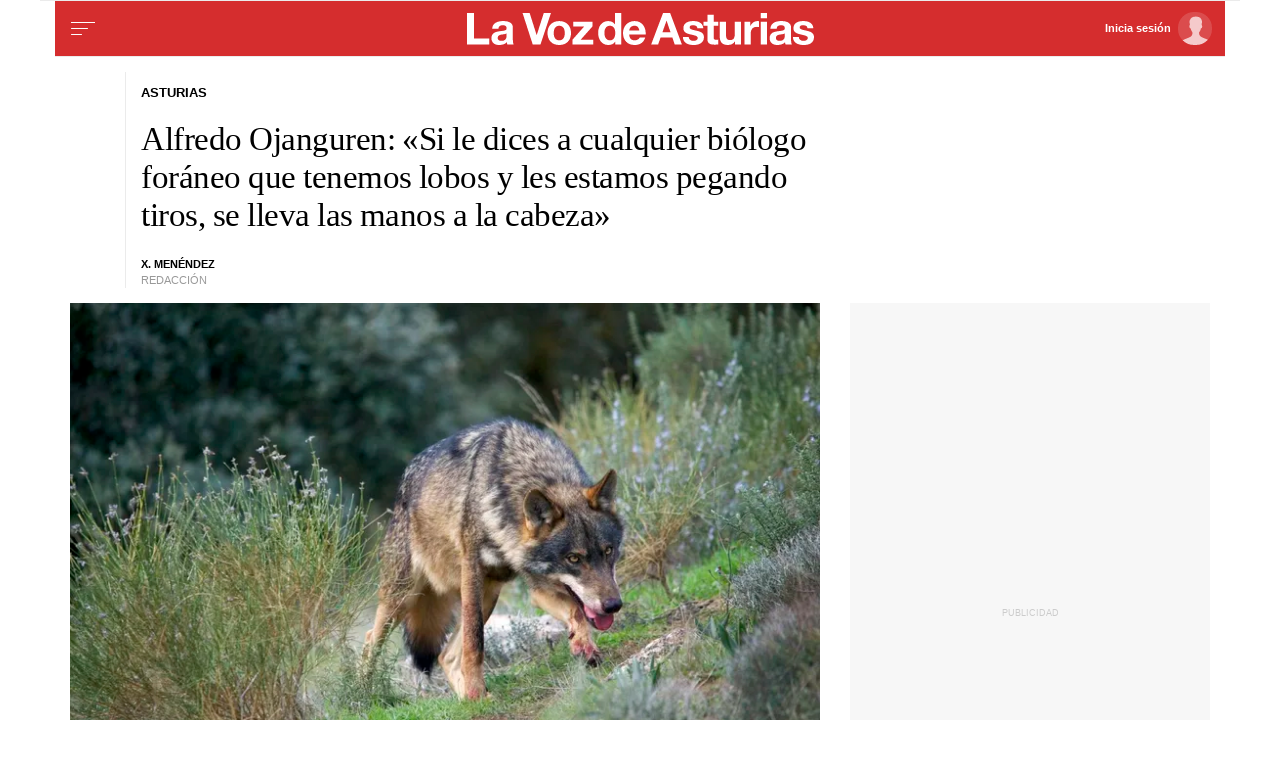

--- FILE ---
content_type: application/javascript
request_url: https://js.lavdg.com/assets/themes/lvda/js/dt_news.grv-1883786585b034bd705a42933c5bb76f.js
body_size: 36496
content:
function showAcc(){dataLayer.push({event:"GAevent",eventCategory:"notificaciones_web",eventAction:"popin",eventLabel:"accengage_window"}),console.log("enviando DataLayer Accengage"),$("#acc-alert-accept").click(function(){console.log("enviando SI Accengage"),dataLayer.push({event:"GAevent",eventCategory:"notificaciones_web",eventAction:"optin",eventLabel:"accengage_window"})}),$("#acc-alert-deny,#acc-alert-close").on("click",function(){console.log("enviando NO o ASPA Accengage"),dataLayer.push({event:"GAevent",eventCategory:"notificaciones_web",eventAction:"optout_soft",eventLabel:"accengage_window"})})}!function(e,t){"use strict";"object"==typeof module&&"object"==typeof module.exports?module.exports=e.document?t(e,!0):function(e){if(e.document)return t(e);throw new Error("jQuery requires a window with a document")}:t(e)}("undefined"!=typeof window?window:this,function(C,R){"use strict";function y(e){return"function"==typeof e&&"number"!=typeof e.nodeType}function m(e){return null!=e&&e===e.window}var t=[],P=Object.getPrototypeOf,s=t.slice,H=t.flat?function(e){return t.flat.call(e)}:function(e){return t.concat.apply([],e)},M=t.push,_=t.indexOf,I={},F=I.toString,B=I.hasOwnProperty,G=B.toString,W=G.call(Object),g={},S=C.document,V={type:!0,src:!0,nonce:!0,noModule:!0};function z(e,t,n){var o,r,i=(n=n||S).createElement("script");if(i.text=e,t)for(o in V)(r=t[o]||t.getAttribute&&t.getAttribute(o))&&i.setAttribute(o,r);n.head.appendChild(i).parentNode.removeChild(i)}function h(e){return null==e?e+"":"object"==typeof e||"function"==typeof e?I[F.call(e)]||"object":typeof e}var e="3.5.1",k=function(e,t){return new k.fn.init(e,t)};function X(e){var t=!!e&&"length"in e&&e.length,n=h(e);return!y(e)&&!m(e)&&("array"===n||0===t||"number"==typeof t&&0<t&&t-1 in e)}k.fn=k.prototype={jquery:e,constructor:k,length:0,toArray:function(){return s.call(this)},get:function(e){return null==e?s.call(this):e<0?this[e+this.length]:this[e]},pushStack:function(e){e=k.merge(this.constructor(),e);return e.prevObject=this,e},each:function(e){return k.each(this,e)},map:function(n){return this.pushStack(k.map(this,function(e,t){return n.call(e,t,e)}))},slice:function(){return this.pushStack(s.apply(this,arguments))},first:function(){return this.eq(0)},last:function(){return this.eq(-1)},even:function(){return this.pushStack(k.grep(this,function(e,t){return(t+1)%2}))},odd:function(){return this.pushStack(k.grep(this,function(e,t){return t%2}))},eq:function(e){var t=this.length,e=+e+(e<0?t:0);return this.pushStack(0<=e&&e<t?[this[e]]:[])},end:function(){return this.prevObject||this.constructor()},push:M,sort:t.sort,splice:t.splice},k.extend=k.fn.extend=function(){var e,t,n,o,r,i=arguments[0]||{},a=1,s=arguments.length,u=!1;for("boolean"==typeof i&&(u=i,i=arguments[a]||{},a++),"object"==typeof i||y(i)||(i={}),a===s&&(i=this,a--);a<s;a++)if(null!=(e=arguments[a]))for(t in e)n=e[t],"__proto__"!==t&&i!==n&&(u&&n&&(k.isPlainObject(n)||(o=Array.isArray(n)))?(r=i[t],r=o&&!Array.isArray(r)?[]:o||k.isPlainObject(r)?r:{},o=!1,i[t]=k.extend(u,r,n)):void 0!==n&&(i[t]=n));return i},k.extend({expando:"jQuery"+(e+Math.random()).replace(/\D/g,""),isReady:!0,error:function(e){throw new Error(e)},noop:function(){},isPlainObject:function(e){return!(!e||"[object Object]"!==F.call(e)||(e=P(e))&&("function"!=typeof(e=B.call(e,"constructor")&&e.constructor)||G.call(e)!==W))},isEmptyObject:function(e){for(var t in e)return!1;return!0},globalEval:function(e,t,n){z(e,{nonce:t&&t.nonce},n)},each:function(e,t){var n,o=0;if(X(e))for(n=e.length;o<n&&!1!==t.call(e[o],o,e[o]);o++);else for(o in e)if(!1===t.call(e[o],o,e[o]))break;return e},makeArray:function(e,t){t=t||[];return null!=e&&(X(Object(e))?k.merge(t,"string"==typeof e?[e]:e):M.call(t,e)),t},inArray:function(e,t,n){return null==t?-1:_.call(t,e,n)},merge:function(e,t){for(var n=+t.length,o=0,r=e.length;o<n;o++)e[r++]=t[o];return e.length=r,e},grep:function(e,t,n){for(var o=[],r=0,i=e.length,a=!n;r<i;r++)!t(e[r],r)!=a&&o.push(e[r]);return o},map:function(e,t,n){var o,r,i=0,a=[];if(X(e))for(o=e.length;i<o;i++)null!=(r=t(e[i],i,n))&&a.push(r);else for(i in e)null!=(r=t(e[i],i,n))&&a.push(r);return H(a)},guid:1,support:g}),"function"==typeof Symbol&&(k.fn[Symbol.iterator]=t[Symbol.iterator]),k.each("Boolean Number String Function Array Date RegExp Object Error Symbol".split(" "),function(e,t){I["[object "+t+"]"]=t.toLowerCase()});function o(e,t,n){for(var o=[],r=void 0!==n;(e=e[t])&&9!==e.nodeType;)if(1===e.nodeType){if(r&&k(e).is(n))break;o.push(e)}return o}function Y(e,t){for(var n=[];e;e=e.nextSibling)1===e.nodeType&&e!==t&&n.push(e);return n}var e=function(R){function d(e,t){return e="0x"+e.slice(1)-65536,t||(e<0?String.fromCharCode(65536+e):String.fromCharCode(e>>10|55296,1023&e|56320))}function P(e,t){return t?"\0"===e?"�":e.slice(0,-1)+"\\"+e.charCodeAt(e.length-1).toString(16)+" ":"\\"+e}function H(){C()}var e,f,x,i,M,p,_,I,w,u,c,C,S,n,k,h,o,r,m,T="sizzle"+ +new Date,l=R.document,A=0,F=0,B=j(),G=j(),W=j(),g=j(),V=function(e,t){return e===t&&(c=!0),0},z={}.hasOwnProperty,t=[],X=t.pop,Y=t.push,E=t.push,Q=t.slice,y=function(e,t){for(var n=0,o=e.length;n<o;n++)if(e[n]===t)return n;return-1},J="checked|selected|async|autofocus|autoplay|controls|defer|disabled|hidden|ismap|loop|multiple|open|readonly|required|scoped",a="[\\x20\\t\\r\\n\\f]",s="(?:\\\\[\\da-fA-F]{1,6}"+a+"?|\\\\[^\\r\\n\\f]|[\\w-]|[^\0-\\x7f])+",K="\\["+a+"*("+s+")(?:"+a+"*([*^$|!~]?=)"+a+"*(?:'((?:\\\\.|[^\\\\'])*)'|\"((?:\\\\.|[^\\\\\"])*)\"|("+s+"))|)"+a+"*\\]",Z=":("+s+")(?:\\((('((?:\\\\.|[^\\\\'])*)'|\"((?:\\\\.|[^\\\\\"])*)\")|((?:\\\\.|[^\\\\()[\\]]|"+K+")*)|.*)\\)|)",ee=new RegExp(a+"+","g"),v=new RegExp("^"+a+"+|((?:^|[^\\\\])(?:\\\\.)*)"+a+"+$","g"),te=new RegExp("^"+a+"*,"+a+"*"),ne=new RegExp("^"+a+"*([>+~]|"+a+")"+a+"*"),oe=new RegExp(a+"|>"),re=new RegExp(Z),ie=new RegExp("^"+s+"$"),b={ID:new RegExp("^#("+s+")"),CLASS:new RegExp("^\\.("+s+")"),TAG:new RegExp("^("+s+"|[*])"),ATTR:new RegExp("^"+K),PSEUDO:new RegExp("^"+Z),CHILD:new RegExp("^:(only|first|last|nth|nth-last)-(child|of-type)(?:\\("+a+"*(even|odd|(([+-]|)(\\d*)n|)"+a+"*(?:([+-]|)"+a+"*(\\d+)|))"+a+"*\\)|)","i"),bool:new RegExp("^(?:"+J+")$","i"),needsContext:new RegExp("^"+a+"*[>+~]|:(even|odd|eq|gt|lt|nth|first|last)(?:\\("+a+"*((?:-\\d)?\\d*)"+a+"*\\)|)(?=[^-]|$)","i")},ae=/HTML$/i,se=/^(?:input|select|textarea|button)$/i,ue=/^h\d$/i,L=/^[^{]+\{\s*\[native \w/,ce=/^(?:#([\w-]+)|(\w+)|\.([\w-]+))$/,le=/[+~]/,D=new RegExp("\\\\[\\da-fA-F]{1,6}"+a+"?|\\\\([^\\r\\n\\f])","g"),de=/([\0-\x1f\x7f]|^-?\d)|^-$|[^\0-\x1f\x7f-\uFFFF\w-]/g,fe=ye(function(e){return!0===e.disabled&&"fieldset"===e.nodeName.toLowerCase()},{dir:"parentNode",next:"legend"});try{E.apply(t=Q.call(l.childNodes),l.childNodes),t[l.childNodes.length].nodeType}catch(e){E={apply:t.length?function(e,t){Y.apply(e,Q.call(t))}:function(e,t){for(var n=e.length,o=0;e[n++]=t[o++];);e.length=n-1}}}function N(e,t,n,o){var r,i,a,s,u,c,l=t&&t.ownerDocument,d=t?t.nodeType:9;if(n=n||[],"string"!=typeof e||!e||1!==d&&9!==d&&11!==d)return n;if(!o&&(C(t),t=t||S,k)){if(11!==d&&(s=ce.exec(e)))if(r=s[1]){if(9===d){if(!(c=t.getElementById(r)))return n;if(c.id===r)return n.push(c),n}else if(l&&(c=l.getElementById(r))&&m(t,c)&&c.id===r)return n.push(c),n}else{if(s[2])return E.apply(n,t.getElementsByTagName(e)),n;if((r=s[3])&&f.getElementsByClassName&&t.getElementsByClassName)return E.apply(n,t.getElementsByClassName(r)),n}if(f.qsa&&!g[e+" "]&&(!h||!h.test(e))&&(1!==d||"object"!==t.nodeName.toLowerCase())){if(c=e,l=t,1===d&&(oe.test(e)||ne.test(e))){for((l=le.test(e)&&ge(t.parentNode)||t)===t&&f.scope||((a=t.getAttribute("id"))?a=a.replace(de,P):t.setAttribute("id",a=T)),i=(u=p(e)).length;i--;)u[i]=(a?"#"+a:":scope")+" "+q(u[i]);c=u.join(",")}try{return E.apply(n,l.querySelectorAll(c)),n}catch(t){g(e,!0)}finally{a===T&&t.removeAttribute("id")}}}return I(e.replace(v,"$1"),t,n,o)}function j(){var o=[];return function e(t,n){return o.push(t+" ")>x.cacheLength&&delete e[o.shift()],e[t+" "]=n}}function $(e){return e[T]=!0,e}function O(e){var t=S.createElement("fieldset");try{return!!e(t)}catch(e){return!1}finally{t.parentNode&&t.parentNode.removeChild(t)}}function pe(e,t){for(var n=e.split("|"),o=n.length;o--;)x.attrHandle[n[o]]=t}function he(e,t){var n=t&&e,o=n&&1===e.nodeType&&1===t.nodeType&&e.sourceIndex-t.sourceIndex;if(o)return o;if(n)for(;n=n.nextSibling;)if(n===t)return-1;return e?1:-1}function me(t){return function(e){return"form"in e?e.parentNode&&!1===e.disabled?"label"in e?"label"in e.parentNode?e.parentNode.disabled===t:e.disabled===t:e.isDisabled===t||e.isDisabled!==!t&&fe(e)===t:e.disabled===t:"label"in e&&e.disabled===t}}function U(a){return $(function(i){return i=+i,$(function(e,t){for(var n,o=a([],e.length,i),r=o.length;r--;)e[n=o[r]]&&(e[n]=!(t[n]=e[n]))})})}function ge(e){return e&&void 0!==e.getElementsByTagName&&e}for(e in f=N.support={},M=N.isXML=function(e){var t=e.namespaceURI,e=(e.ownerDocument||e).documentElement;return!ae.test(t||e&&e.nodeName||"HTML")},C=N.setDocument=function(e){var e=e?e.ownerDocument||e:l;return e!=S&&9===e.nodeType&&e.documentElement&&(n=(S=e).documentElement,k=!M(S),l!=S&&(e=S.defaultView)&&e.top!==e&&(e.addEventListener?e.addEventListener("unload",H,!1):e.attachEvent&&e.attachEvent("onunload",H)),f.scope=O(function(e){return n.appendChild(e).appendChild(S.createElement("div")),void 0!==e.querySelectorAll&&!e.querySelectorAll(":scope fieldset div").length}),f.attributes=O(function(e){return e.className="i",!e.getAttribute("className")}),f.getElementsByTagName=O(function(e){return e.appendChild(S.createComment("")),!e.getElementsByTagName("*").length}),f.getElementsByClassName=L.test(S.getElementsByClassName),f.getById=O(function(e){return n.appendChild(e).id=T,!S.getElementsByName||!S.getElementsByName(T).length}),f.getById?(x.filter.ID=function(e){var t=e.replace(D,d);return function(e){return e.getAttribute("id")===t}},x.find.ID=function(e,t){if(void 0!==t.getElementById&&k)return(t=t.getElementById(e))?[t]:[]}):(x.filter.ID=function(e){var t=e.replace(D,d);return function(e){e=void 0!==e.getAttributeNode&&e.getAttributeNode("id");return e&&e.value===t}},x.find.ID=function(e,t){if(void 0!==t.getElementById&&k){var n,o,r,i=t.getElementById(e);if(i){if((n=i.getAttributeNode("id"))&&n.value===e)return[i];for(r=t.getElementsByName(e),o=0;i=r[o++];)if((n=i.getAttributeNode("id"))&&n.value===e)return[i]}return[]}}),x.find.TAG=f.getElementsByTagName?function(e,t){return void 0!==t.getElementsByTagName?t.getElementsByTagName(e):f.qsa?t.querySelectorAll(e):void 0}:function(e,t){var n,o=[],r=0,i=t.getElementsByTagName(e);if("*"!==e)return i;for(;n=i[r++];)1===n.nodeType&&o.push(n);return o},x.find.CLASS=f.getElementsByClassName&&function(e,t){if(void 0!==t.getElementsByClassName&&k)return t.getElementsByClassName(e)},o=[],h=[],(f.qsa=L.test(S.querySelectorAll))&&(O(function(e){var t;n.appendChild(e).innerHTML="<a id='"+T+"'></a><select id='"+T+"-\r\\' msallowcapture=''><option selected=''></option></select>",e.querySelectorAll("[msallowcapture^='']").length&&h.push("[*^$]="+a+"*(?:''|\"\")"),e.querySelectorAll("[selected]").length||h.push("\\["+a+"*(?:value|"+J+")"),e.querySelectorAll("[id~="+T+"-]").length||h.push("~="),(t=S.createElement("input")).setAttribute("name",""),e.appendChild(t),e.querySelectorAll("[name='']").length||h.push("\\["+a+"*name"+a+"*="+a+"*(?:''|\"\")"),e.querySelectorAll(":checked").length||h.push(":checked"),e.querySelectorAll("a#"+T+"+*").length||h.push(".#.+[+~]"),e.querySelectorAll("\\\f"),h.push("[\\r\\n\\f]")}),O(function(e){e.innerHTML="<a href='' disabled='disabled'></a><select disabled='disabled'><option/></select>";var t=S.createElement("input");t.setAttribute("type","hidden"),e.appendChild(t).setAttribute("name","D"),e.querySelectorAll("[name=d]").length&&h.push("name"+a+"*[*^$|!~]?="),2!==e.querySelectorAll(":enabled").length&&h.push(":enabled",":disabled"),n.appendChild(e).disabled=!0,2!==e.querySelectorAll(":disabled").length&&h.push(":enabled",":disabled"),e.querySelectorAll("*,:x"),h.push(",.*:")})),(f.matchesSelector=L.test(r=n.matches||n.webkitMatchesSelector||n.mozMatchesSelector||n.oMatchesSelector||n.msMatchesSelector))&&O(function(e){f.disconnectedMatch=r.call(e,"*"),r.call(e,"[s!='']:x"),o.push("!=",Z)}),h=h.length&&new RegExp(h.join("|")),o=o.length&&new RegExp(o.join("|")),e=L.test(n.compareDocumentPosition),m=e||L.test(n.contains)?function(e,t){var n=9===e.nodeType?e.documentElement:e,t=t&&t.parentNode;return e===t||!(!t||1!==t.nodeType||!(n.contains?n.contains(t):e.compareDocumentPosition&&16&e.compareDocumentPosition(t)))}:function(e,t){if(t)for(;t=t.parentNode;)if(t===e)return!0;return!1},V=e?function(e,t){var n;return e===t?(c=!0,0):!e.compareDocumentPosition-!t.compareDocumentPosition||(1&(n=(e.ownerDocument||e)==(t.ownerDocument||t)?e.compareDocumentPosition(t):1)||!f.sortDetached&&t.compareDocumentPosition(e)===n?e==S||e.ownerDocument==l&&m(l,e)?-1:t==S||t.ownerDocument==l&&m(l,t)?1:u?y(u,e)-y(u,t):0:4&n?-1:1)}:function(e,t){if(e===t)return c=!0,0;var n,o=0,r=e.parentNode,i=t.parentNode,a=[e],s=[t];if(!r||!i)return e==S?-1:t==S?1:r?-1:i?1:u?y(u,e)-y(u,t):0;if(r===i)return he(e,t);for(n=e;n=n.parentNode;)a.unshift(n);for(n=t;n=n.parentNode;)s.unshift(n);for(;a[o]===s[o];)o++;return o?he(a[o],s[o]):a[o]==l?-1:s[o]==l?1:0}),S},N.matches=function(e,t){return N(e,null,null,t)},N.matchesSelector=function(e,t){if(C(e),f.matchesSelector&&k&&!g[t+" "]&&(!o||!o.test(t))&&(!h||!h.test(t)))try{var n=r.call(e,t);if(n||f.disconnectedMatch||e.document&&11!==e.document.nodeType)return n}catch(e){g(t,!0)}return 0<N(t,S,null,[e]).length},N.contains=function(e,t){return(e.ownerDocument||e)!=S&&C(e),m(e,t)},N.attr=function(e,t){(e.ownerDocument||e)!=S&&C(e);var n=x.attrHandle[t.toLowerCase()],n=n&&z.call(x.attrHandle,t.toLowerCase())?n(e,t,!k):void 0;return void 0!==n?n:f.attributes||!k?e.getAttribute(t):(n=e.getAttributeNode(t))&&n.specified?n.value:null},N.escape=function(e){return(e+"").replace(de,P)},N.error=function(e){throw new Error("Syntax error, unrecognized expression: "+e)},N.uniqueSort=function(e){var t,n=[],o=0,r=0;if(c=!f.detectDuplicates,u=!f.sortStable&&e.slice(0),e.sort(V),c){for(;t=e[r++];)t===e[r]&&(o=n.push(r));for(;o--;)e.splice(n[o],1)}return u=null,e},i=N.getText=function(e){var t,n="",o=0,r=e.nodeType;if(r){if(1===r||9===r||11===r){if("string"==typeof e.textContent)return e.textContent;for(e=e.firstChild;e;e=e.nextSibling)n+=i(e)}else if(3===r||4===r)return e.nodeValue}else for(;t=e[o++];)n+=i(t);return n},(x=N.selectors={cacheLength:50,createPseudo:$,match:b,attrHandle:{},find:{},relative:{">":{dir:"parentNode",first:!0}," ":{dir:"parentNode"},"+":{dir:"previousSibling",first:!0},"~":{dir:"previousSibling"}},preFilter:{ATTR:function(e){return e[1]=e[1].replace(D,d),e[3]=(e[3]||e[4]||e[5]||"").replace(D,d),"~="===e[2]&&(e[3]=" "+e[3]+" "),e.slice(0,4)},CHILD:function(e){return e[1]=e[1].toLowerCase(),"nth"===e[1].slice(0,3)?(e[3]||N.error(e[0]),e[4]=+(e[4]?e[5]+(e[6]||1):2*("even"===e[3]||"odd"===e[3])),e[5]=+(e[7]+e[8]||"odd"===e[3])):e[3]&&N.error(e[0]),e},PSEUDO:function(e){var t,n=!e[6]&&e[2];return b.CHILD.test(e[0])?null:(e[3]?e[2]=e[4]||e[5]||"":n&&re.test(n)&&(t=(t=p(n,!0))&&n.indexOf(")",n.length-t)-n.length)&&(e[0]=e[0].slice(0,t),e[2]=n.slice(0,t)),e.slice(0,3))}},filter:{TAG:function(e){var t=e.replace(D,d).toLowerCase();return"*"===e?function(){return!0}:function(e){return e.nodeName&&e.nodeName.toLowerCase()===t}},CLASS:function(e){var t=B[e+" "];return t||(t=new RegExp("(^|"+a+")"+e+"("+a+"|$)"))&&B(e,function(e){return t.test("string"==typeof e.className&&e.className||void 0!==e.getAttribute&&e.getAttribute("class")||"")})},ATTR:function(t,n,o){return function(e){e=N.attr(e,t);return null==e?"!="===n:!n||(e+="","="===n?e===o:"!="===n?e!==o:"^="===n?o&&0===e.indexOf(o):"*="===n?o&&-1<e.indexOf(o):"$="===n?o&&e.slice(-o.length)===o:"~="===n?-1<(" "+e.replace(ee," ")+" ").indexOf(o):"|="===n&&(e===o||e.slice(0,o.length+1)===o+"-"))}},CHILD:function(h,e,t,m,g){var v="nth"!==h.slice(0,3),y="last"!==h.slice(-4),b="of-type"===e;return 1===m&&0===g?function(e){return!!e.parentNode}:function(e,t,n){var o,r,i,a,s,u,c=v!=y?"nextSibling":"previousSibling",l=e.parentNode,d=b&&e.nodeName.toLowerCase(),f=!n&&!b,p=!1;if(l){if(v){for(;c;){for(a=e;a=a[c];)if(b?a.nodeName.toLowerCase()===d:1===a.nodeType)return!1;u=c="only"===h&&!u&&"nextSibling"}return!0}if(u=[y?l.firstChild:l.lastChild],y&&f){for(p=(s=(o=(r=(i=(a=l)[T]||(a[T]={}))[a.uniqueID]||(i[a.uniqueID]={}))[h]||[])[0]===A&&o[1])&&o[2],a=s&&l.childNodes[s];a=++s&&a&&a[c]||(p=s=0,u.pop());)if(1===a.nodeType&&++p&&a===e){r[h]=[A,s,p];break}}else if(!1===(p=f?s=(o=(r=(i=(a=e)[T]||(a[T]={}))[a.uniqueID]||(i[a.uniqueID]={}))[h]||[])[0]===A&&o[1]:p))for(;(a=++s&&a&&a[c]||(p=s=0,u.pop()))&&((b?a.nodeName.toLowerCase()!==d:1!==a.nodeType)||!++p||(f&&((r=(i=a[T]||(a[T]={}))[a.uniqueID]||(i[a.uniqueID]={}))[h]=[A,p]),a!==e)););return(p-=g)===m||p%m==0&&0<=p/m}}},PSEUDO:function(e,i){var t,a=x.pseudos[e]||x.setFilters[e.toLowerCase()]||N.error("unsupported pseudo: "+e);return a[T]?a(i):1<a.length?(t=[e,e,"",i],x.setFilters.hasOwnProperty(e.toLowerCase())?$(function(e,t){for(var n,o=a(e,i),r=o.length;r--;)e[n=y(e,o[r])]=!(t[n]=o[r])}):function(e){return a(e,0,t)}):a}},pseudos:{not:$(function(e){var o=[],r=[],s=_(e.replace(v,"$1"));return s[T]?$(function(e,t,n,o){for(var r,i=s(e,null,o,[]),a=e.length;a--;)(r=i[a])&&(e[a]=!(t[a]=r))}):function(e,t,n){return o[0]=e,s(o,null,n,r),o[0]=null,!r.pop()}}),has:$(function(t){return function(e){return 0<N(t,e).length}}),contains:$(function(t){return t=t.replace(D,d),function(e){return-1<(e.textContent||i(e)).indexOf(t)}}),lang:$(function(n){return ie.test(n||"")||N.error("unsupported lang: "+n),n=n.replace(D,d).toLowerCase(),function(e){var t;do{if(t=k?e.lang:e.getAttribute("xml:lang")||e.getAttribute("lang"))return(t=t.toLowerCase())===n||0===t.indexOf(n+"-")}while((e=e.parentNode)&&1===e.nodeType);return!1}}),target:function(e){var t=R.location&&R.location.hash;return t&&t.slice(1)===e.id},root:function(e){return e===n},focus:function(e){return e===S.activeElement&&(!S.hasFocus||S.hasFocus())&&!!(e.type||e.href||~e.tabIndex)},enabled:me(!1),disabled:me(!0),checked:function(e){var t=e.nodeName.toLowerCase();return"input"===t&&!!e.checked||"option"===t&&!!e.selected},selected:function(e){return e.parentNode&&e.parentNode.selectedIndex,!0===e.selected},empty:function(e){for(e=e.firstChild;e;e=e.nextSibling)if(e.nodeType<6)return!1;return!0},parent:function(e){return!x.pseudos.empty(e)},header:function(e){return ue.test(e.nodeName)},input:function(e){return se.test(e.nodeName)},button:function(e){var t=e.nodeName.toLowerCase();return"input"===t&&"button"===e.type||"button"===t},text:function(e){return"input"===e.nodeName.toLowerCase()&&"text"===e.type&&(null==(e=e.getAttribute("type"))||"text"===e.toLowerCase())},first:U(function(){return[0]}),last:U(function(e,t){return[t-1]}),eq:U(function(e,t,n){return[n<0?n+t:n]}),even:U(function(e,t){for(var n=0;n<t;n+=2)e.push(n);return e}),odd:U(function(e,t){for(var n=1;n<t;n+=2)e.push(n);return e}),lt:U(function(e,t,n){for(var o=n<0?n+t:t<n?t:n;0<=--o;)e.push(o);return e}),gt:U(function(e,t,n){for(var o=n<0?n+t:n;++o<t;)e.push(o);return e})}}).pseudos.nth=x.pseudos.eq,{radio:!0,checkbox:!0,file:!0,password:!0,image:!0})x.pseudos[e]=function(t){return function(e){return"input"===e.nodeName.toLowerCase()&&e.type===t}}(e);for(e in{submit:!0,reset:!0})x.pseudos[e]=function(n){return function(e){var t=e.nodeName.toLowerCase();return("input"===t||"button"===t)&&e.type===n}}(e);function ve(){}function q(e){for(var t=0,n=e.length,o="";t<n;t++)o+=e[t].value;return o}function ye(a,e,t){var s=e.dir,u=e.next,c=u||s,l=t&&"parentNode"===c,d=F++;return e.first?function(e,t,n){for(;e=e[s];)if(1===e.nodeType||l)return a(e,t,n);return!1}:function(e,t,n){var o,r,i=[A,d];if(n){for(;e=e[s];)if((1===e.nodeType||l)&&a(e,t,n))return!0}else for(;e=e[s];)if(1===e.nodeType||l)if(r=(r=e[T]||(e[T]={}))[e.uniqueID]||(r[e.uniqueID]={}),u&&u===e.nodeName.toLowerCase())e=e[s]||e;else{if((o=r[c])&&o[0]===A&&o[1]===d)return i[2]=o[2];if((r[c]=i)[2]=a(e,t,n))return!0}return!1}}function be(r){return 1<r.length?function(e,t,n){for(var o=r.length;o--;)if(!r[o](e,t,n))return!1;return!0}:r[0]}function xe(e,t,n,o,r){for(var i,a=[],s=0,u=e.length,c=null!=t;s<u;s++)!(i=e[s])||n&&!n(i,o,r)||(a.push(i),c&&t.push(s));return a}function we(e){for(var o,t,n,r=e.length,i=x.relative[e[0].type],a=i||x.relative[" "],s=i?1:0,u=ye(function(e){return e===o},a,!0),c=ye(function(e){return-1<y(o,e)},a,!0),l=[function(e,t,n){e=!i&&(n||t!==w)||((o=t).nodeType?u:c)(e,t,n);return o=null,e}];s<r;s++)if(t=x.relative[e[s].type])l=[ye(be(l),t)];else{if((t=x.filter[e[s].type].apply(null,e[s].matches))[T]){for(n=++s;n<r&&!x.relative[e[n].type];n++);return function e(p,h,m,g,v,t){return g&&!g[T]&&(g=e(g)),v&&!v[T]&&(v=e(v,t)),$(function(e,t,n,o){var r,i,a,s=[],u=[],c=t.length,l=e||function(e,t,n){for(var o=0,r=t.length;o<r;o++)N(e,t[o],n);return n}(h||"*",n.nodeType?[n]:n,[]),d=!p||!e&&h?l:xe(l,s,p,n,o),f=m?v||(e?p:c||g)?[]:t:d;if(m&&m(d,f,n,o),g)for(r=xe(f,u),g(r,[],n,o),i=r.length;i--;)(a=r[i])&&(f[u[i]]=!(d[u[i]]=a));if(e){if(v||p){if(v){for(r=[],i=f.length;i--;)(a=f[i])&&r.push(d[i]=a);v(null,f=[],r,o)}for(i=f.length;i--;)(a=f[i])&&-1<(r=v?y(e,a):s[i])&&(e[r]=!(t[r]=a))}}else f=xe(f===t?f.splice(c,f.length):f),v?v(null,t,f,o):E.apply(t,f)})}(1<s&&be(l),1<s&&q(e.slice(0,s-1).concat({value:" "===e[s-2].type?"*":""})).replace(v,"$1"),t,s<n&&we(e.slice(s,n)),n<r&&we(e=e.slice(n)),n<r&&q(e))}l.push(t)}return be(l)}return ve.prototype=x.filters=x.pseudos,x.setFilters=new ve,p=N.tokenize=function(e,t){var n,o,r,i,a,s,u,c=G[e+" "];if(c)return t?0:c.slice(0);for(a=e,s=[],u=x.preFilter;a;){for(i in n&&!(o=te.exec(a))||(o&&(a=a.slice(o[0].length)||a),s.push(r=[])),n=!1,(o=ne.exec(a))&&(n=o.shift(),r.push({value:n,type:o[0].replace(v," ")}),a=a.slice(n.length)),x.filter)!(o=b[i].exec(a))||u[i]&&!(o=u[i](o))||(n=o.shift(),r.push({value:n,type:i,matches:o}),a=a.slice(n.length));if(!n)break}return t?a.length:a?N.error(e):G(e,s).slice(0)},_=N.compile=function(e,t){var n,g,v,y,b,o,r=[],i=[],a=W[e+" "];if(!a){for(n=(t=t||p(e)).length;n--;)((a=we(t[n]))[T]?r:i).push(a);(a=W(e,(y=0<(v=r).length,b=0<(g=i).length,o=function(e,t,n,o,r){var i,a,s,u=0,c="0",l=e&&[],d=[],f=w,p=e||b&&x.find.TAG("*",r),h=A+=null==f?1:Math.random()||.1,m=p.length;for(r&&(w=t==S||t||r);c!==m&&null!=(i=p[c]);c++){if(b&&i){for(a=0,t||i.ownerDocument==S||(C(i),n=!k);s=g[a++];)if(s(i,t||S,n)){o.push(i);break}r&&(A=h)}y&&((i=!s&&i)&&u--,e)&&l.push(i)}if(u+=c,y&&c!==u){for(a=0;s=v[a++];)s(l,d,t,n);if(e){if(0<u)for(;c--;)l[c]||d[c]||(d[c]=X.call(o));d=xe(d)}E.apply(o,d),r&&!e&&0<d.length&&1<u+v.length&&N.uniqueSort(o)}return r&&(A=h,w=f),l},y?$(o):o))).selector=e}return a},I=N.select=function(e,t,n,o){var r,i,a,s,u,c="function"==typeof e&&e,l=!o&&p(e=c.selector||e);if(n=n||[],1===l.length){if(2<(i=l[0]=l[0].slice(0)).length&&"ID"===(a=i[0]).type&&9===t.nodeType&&k&&x.relative[i[1].type]){if(!(t=(x.find.ID(a.matches[0].replace(D,d),t)||[])[0]))return n;c&&(t=t.parentNode),e=e.slice(i.shift().value.length)}for(r=b.needsContext.test(e)?0:i.length;r--&&(a=i[r],!x.relative[s=a.type]);)if((u=x.find[s])&&(o=u(a.matches[0].replace(D,d),le.test(i[0].type)&&ge(t.parentNode)||t))){if(i.splice(r,1),e=o.length&&q(i))break;return E.apply(n,o),n}}return(c||_(e,l))(o,t,!k,n,!t||le.test(e)&&ge(t.parentNode)||t),n},f.sortStable=T.split("").sort(V).join("")===T,f.detectDuplicates=!!c,C(),f.sortDetached=O(function(e){return 1&e.compareDocumentPosition(S.createElement("fieldset"))}),O(function(e){return e.innerHTML="<a href='#'></a>","#"===e.firstChild.getAttribute("href")})||pe("type|href|height|width",function(e,t,n){if(!n)return e.getAttribute(t,"type"===t.toLowerCase()?1:2)}),f.attributes&&O(function(e){return e.innerHTML="<input/>",e.firstChild.setAttribute("value",""),""===e.firstChild.getAttribute("value")})||pe("value",function(e,t,n){if(!n&&"input"===e.nodeName.toLowerCase())return e.defaultValue}),O(function(e){return null==e.getAttribute("disabled")})||pe(J,function(e,t,n){if(!n)return!0===e[t]?t.toLowerCase():(n=e.getAttributeNode(t))&&n.specified?n.value:null}),N}(C),Q=(k.find=e,k.expr=e.selectors,k.expr[":"]=k.expr.pseudos,k.uniqueSort=k.unique=e.uniqueSort,k.text=e.getText,k.isXMLDoc=e.isXML,k.contains=e.contains,k.escapeSelector=e.escape,k.expr.match.needsContext);function u(e,t){return e.nodeName&&e.nodeName.toLowerCase()===t.toLowerCase()}var J=/^<([a-z][^\/\0>:\x20\t\r\n\f]*)[\x20\t\r\n\f]*\/?>(?:<\/\1>|)$/i;function K(e,n,o){return y(n)?k.grep(e,function(e,t){return!!n.call(e,t,e)!==o}):n.nodeType?k.grep(e,function(e){return e===n!==o}):"string"!=typeof n?k.grep(e,function(e){return-1<_.call(n,e)!==o}):k.filter(n,e,o)}k.filter=function(e,t,n){var o=t[0];return n&&(e=":not("+e+")"),1===t.length&&1===o.nodeType?k.find.matchesSelector(o,e)?[o]:[]:k.find.matches(e,k.grep(t,function(e){return 1===e.nodeType}))},k.fn.extend({find:function(e){var t,n,o=this.length,r=this;if("string"!=typeof e)return this.pushStack(k(e).filter(function(){for(t=0;t<o;t++)if(k.contains(r[t],this))return!0}));for(n=this.pushStack([]),t=0;t<o;t++)k.find(e,r[t],n);return 1<o?k.uniqueSort(n):n},filter:function(e){return this.pushStack(K(this,e||[],!1))},not:function(e){return this.pushStack(K(this,e||[],!0))},is:function(e){return!!K(this,"string"==typeof e&&Q.test(e)?k(e):e||[],!1).length}});var Z,ee=/^(?:\s*(<[\w\W]+>)[^>]*|#([\w-]+))$/,te=((k.fn.init=function(e,t,n){if(e){if(n=n||Z,"string"!=typeof e)return e.nodeType?(this[0]=e,this.length=1,this):y(e)?void 0!==n.ready?n.ready(e):e(k):k.makeArray(e,this);if(!(o="<"===e[0]&&">"===e[e.length-1]&&3<=e.length?[null,e,null]:ee.exec(e))||!o[1]&&t)return(!t||t.jquery?t||n:this.constructor(t)).find(e);if(o[1]){if(t=t instanceof k?t[0]:t,k.merge(this,k.parseHTML(o[1],t&&t.nodeType?t.ownerDocument||t:S,!0)),J.test(o[1])&&k.isPlainObject(t))for(var o in t)y(this[o])?this[o](t[o]):this.attr(o,t[o])}else(n=S.getElementById(o[2]))&&(this[0]=n,this.length=1)}return this}).prototype=k.fn,Z=k(S),/^(?:parents|prev(?:Until|All))/),ne={children:!0,contents:!0,next:!0,prev:!0};function oe(e,t){for(;(e=e[t])&&1!==e.nodeType;);return e}k.fn.extend({has:function(e){var t=k(e,this),n=t.length;return this.filter(function(){for(var e=0;e<n;e++)if(k.contains(this,t[e]))return!0})},closest:function(e,t){var n,o=0,r=this.length,i=[],a="string"!=typeof e&&k(e);if(!Q.test(e))for(;o<r;o++)for(n=this[o];n&&n!==t;n=n.parentNode)if(n.nodeType<11&&(a?-1<a.index(n):1===n.nodeType&&k.find.matchesSelector(n,e))){i.push(n);break}return this.pushStack(1<i.length?k.uniqueSort(i):i)},index:function(e){return e?"string"==typeof e?_.call(k(e),this[0]):_.call(this,e.jquery?e[0]:e):this[0]&&this[0].parentNode?this.first().prevAll().length:-1},add:function(e,t){return this.pushStack(k.uniqueSort(k.merge(this.get(),k(e,t))))},addBack:function(e){return this.add(null==e?this.prevObject:this.prevObject.filter(e))}}),k.each({parent:function(e){e=e.parentNode;return e&&11!==e.nodeType?e:null},parents:function(e){return o(e,"parentNode")},parentsUntil:function(e,t,n){return o(e,"parentNode",n)},next:function(e){return oe(e,"nextSibling")},prev:function(e){return oe(e,"previousSibling")},nextAll:function(e){return o(e,"nextSibling")},prevAll:function(e){return o(e,"previousSibling")},nextUntil:function(e,t,n){return o(e,"nextSibling",n)},prevUntil:function(e,t,n){return o(e,"previousSibling",n)},siblings:function(e){return Y((e.parentNode||{}).firstChild,e)},children:function(e){return Y(e.firstChild)},contents:function(e){return null!=e.contentDocument&&P(e.contentDocument)?e.contentDocument:(u(e,"template")&&(e=e.content||e),k.merge([],e.childNodes))}},function(o,r){k.fn[o]=function(e,t){var n=k.map(this,r,e);return(t="Until"!==o.slice(-5)?e:t)&&"string"==typeof t&&(n=k.filter(t,n)),1<this.length&&(ne[o]||k.uniqueSort(n),te.test(o))&&n.reverse(),this.pushStack(n)}});var T=/[^\x20\t\r\n\f]+/g;function l(e){return e}function re(e){throw e}function ie(e,t,n,o){var r;try{e&&y(r=e.promise)?r.call(e).done(t).fail(n):e&&y(r=e.then)?r.call(e,t,n):t.apply(void 0,[e].slice(o))}catch(e){n.apply(void 0,[e])}}k.Callbacks=function(o){var e,n;o="string"==typeof o?(e=o,n={},k.each(e.match(T)||[],function(e,t){n[t]=!0}),n):k.extend({},o);function r(){for(s=s||o.once,a=i=!0;c.length;l=-1)for(t=c.shift();++l<u.length;)!1===u[l].apply(t[0],t[1])&&o.stopOnFalse&&(l=u.length,t=!1);o.memory||(t=!1),i=!1,s&&(u=t?[]:"")}var i,t,a,s,u=[],c=[],l=-1,d={add:function(){return u&&(t&&!i&&(l=u.length-1,c.push(t)),function n(e){k.each(e,function(e,t){y(t)?o.unique&&d.has(t)||u.push(t):t&&t.length&&"string"!==h(t)&&n(t)})}(arguments),t)&&!i&&r(),this},remove:function(){return k.each(arguments,function(e,t){for(var n;-1<(n=k.inArray(t,u,n));)u.splice(n,1),n<=l&&l--}),this},has:function(e){return e?-1<k.inArray(e,u):0<u.length},empty:function(){return u=u&&[],this},disable:function(){return s=c=[],u=t="",this},disabled:function(){return!u},lock:function(){return s=c=[],t||i||(u=t=""),this},locked:function(){return!!s},fireWith:function(e,t){return s||(t=[e,(t=t||[]).slice?t.slice():t],c.push(t),i)||r(),this},fire:function(){return d.fireWith(this,arguments),this},fired:function(){return!!a}};return d},k.extend({Deferred:function(e){var i=[["notify","progress",k.Callbacks("memory"),k.Callbacks("memory"),2],["resolve","done",k.Callbacks("once memory"),k.Callbacks("once memory"),0,"resolved"],["reject","fail",k.Callbacks("once memory"),k.Callbacks("once memory"),1,"rejected"]],r="pending",a={state:function(){return r},always:function(){return s.done(arguments).fail(arguments),this},catch:function(e){return a.then(null,e)},pipe:function(){var r=arguments;return k.Deferred(function(o){k.each(i,function(e,t){var n=y(r[t[4]])&&r[t[4]];s[t[1]](function(){var e=n&&n.apply(this,arguments);e&&y(e.promise)?e.promise().progress(o.notify).done(o.resolve).fail(o.reject):o[t[0]+"With"](this,n?[e]:arguments)})}),r=null}).promise()},then:function(t,n,o){var u=0;function c(r,i,a,s){return function(){function e(){var e,t;if(!(r<u)){if((e=a.apply(n,o))===i.promise())throw new TypeError("Thenable self-resolution");t=e&&("object"==typeof e||"function"==typeof e)&&e.then,y(t)?s?t.call(e,c(u,i,l,s),c(u,i,re,s)):(u++,t.call(e,c(u,i,l,s),c(u,i,re,s),c(u,i,l,i.notifyWith))):(a!==l&&(n=void 0,o=[e]),(s||i.resolveWith)(n,o))}}var n=this,o=arguments,t=s?e:function(){try{e()}catch(e){k.Deferred.exceptionHook&&k.Deferred.exceptionHook(e,t.stackTrace),u<=r+1&&(a!==re&&(n=void 0,o=[e]),i.rejectWith(n,o))}};r?t():(k.Deferred.getStackHook&&(t.stackTrace=k.Deferred.getStackHook()),C.setTimeout(t))}}return k.Deferred(function(e){i[0][3].add(c(0,e,y(o)?o:l,e.notifyWith)),i[1][3].add(c(0,e,y(t)?t:l)),i[2][3].add(c(0,e,y(n)?n:re))}).promise()},promise:function(e){return null!=e?k.extend(e,a):a}},s={};return k.each(i,function(e,t){var n=t[2],o=t[5];a[t[1]]=n.add,o&&n.add(function(){r=o},i[3-e][2].disable,i[3-e][3].disable,i[0][2].lock,i[0][3].lock),n.add(t[3].fire),s[t[0]]=function(){return s[t[0]+"With"](this===s?void 0:this,arguments),this},s[t[0]+"With"]=n.fireWith}),a.promise(s),e&&e.call(s,s),s},when:function(e){function t(t){return function(e){r[t]=this,i[t]=1<arguments.length?s.call(arguments):e,--n||a.resolveWith(r,i)}}var n=arguments.length,o=n,r=Array(o),i=s.call(arguments),a=k.Deferred();if(n<=1&&(ie(e,a.done(t(o)).resolve,a.reject,!n),"pending"===a.state()||y(i[o]&&i[o].then)))return a.then();for(;o--;)ie(i[o],t(o),a.reject);return a.promise()}});var ae=/^(Eval|Internal|Range|Reference|Syntax|Type|URI)Error$/,se=(k.Deferred.exceptionHook=function(e,t){C.console&&C.console.warn&&e&&ae.test(e.name)&&C.console.warn("jQuery.Deferred exception: "+e.message,e.stack,t)},k.readyException=function(e){C.setTimeout(function(){throw e})},k.Deferred());function ue(){S.removeEventListener("DOMContentLoaded",ue),C.removeEventListener("load",ue),k.ready()}k.fn.ready=function(e){return se.then(e).catch(function(e){k.readyException(e)}),this},k.extend({isReady:!1,readyWait:1,ready:function(e){(!0===e?--k.readyWait:k.isReady)||(k.isReady=!0)!==e&&0<--k.readyWait||se.resolveWith(S,[k])}}),k.ready.then=se.then,"complete"===S.readyState||"loading"!==S.readyState&&!S.documentElement.doScroll?C.setTimeout(k.ready):(S.addEventListener("DOMContentLoaded",ue),C.addEventListener("load",ue));function d(e,t,n,o,r,i,a){var s=0,u=e.length,c=null==n;if("object"===h(n))for(s in r=!0,n)d(e,t,s,n[s],!0,i,a);else if(void 0!==o&&(r=!0,y(o)||(a=!0),t=c?a?(t.call(e,o),null):(c=t,function(e,t,n){return c.call(k(e),n)}):t))for(;s<u;s++)t(e[s],n,a?o:o.call(e[s],s,t(e[s],n)));return r?e:c?t.call(e):u?t(e[0],n):i}var ce=/^-ms-/,le=/-([a-z])/g;function de(e,t){return t.toUpperCase()}function b(e){return e.replace(ce,"ms-").replace(le,de)}function v(e){return 1===e.nodeType||9===e.nodeType||!+e.nodeType}function fe(){this.expando=k.expando+fe.uid++}fe.uid=1,fe.prototype={cache:function(e){var t=e[this.expando];return t||(t={},v(e)&&(e.nodeType?e[this.expando]=t:Object.defineProperty(e,this.expando,{value:t,configurable:!0}))),t},set:function(e,t,n){var o,r=this.cache(e);if("string"==typeof t)r[b(t)]=n;else for(o in t)r[b(o)]=t[o];return r},get:function(e,t){return void 0===t?this.cache(e):e[this.expando]&&e[this.expando][b(t)]},access:function(e,t,n){return void 0===t||t&&"string"==typeof t&&void 0===n?this.get(e,t):(this.set(e,t,n),void 0!==n?n:t)},remove:function(e,t){var n,o=e[this.expando];if(void 0!==o){if(void 0!==t){n=(t=Array.isArray(t)?t.map(b):(t=b(t))in o?[t]:t.match(T)||[]).length;for(;n--;)delete o[t[n]]}void 0!==t&&!k.isEmptyObject(o)||(e.nodeType?e[this.expando]=void 0:delete e[this.expando])}},hasData:function(e){e=e[this.expando];return void 0!==e&&!k.isEmptyObject(e)}};var x=new fe,c=new fe,pe=/^(?:\{[\w\W]*\}|\[[\w\W]*\])$/,he=/[A-Z]/g;function me(e,t,n){var o,r;if(void 0===n&&1===e.nodeType)if(o="data-"+t.replace(he,"-$&").toLowerCase(),"string"==typeof(n=e.getAttribute(o))){try{n="true"===(r=n)||"false"!==r&&("null"===r?null:r===+r+""?+r:pe.test(r)?JSON.parse(r):r)}catch(e){}c.set(e,t,n)}else n=void 0;return n}k.extend({hasData:function(e){return c.hasData(e)||x.hasData(e)},data:function(e,t,n){return c.access(e,t,n)},removeData:function(e,t){c.remove(e,t)},_data:function(e,t,n){return x.access(e,t,n)},_removeData:function(e,t){x.remove(e,t)}}),k.fn.extend({data:function(n,e){var t,o,r,i=this[0],a=i&&i.attributes;if(void 0!==n)return"object"==typeof n?this.each(function(){c.set(this,n)}):d(this,function(e){var t;if(i&&void 0===e)return void 0!==(t=c.get(i,n))||void 0!==(t=me(i,n))?t:void 0;this.each(function(){c.set(this,n,e)})},null,e,1<arguments.length,null,!0);if(this.length&&(r=c.get(i),1===i.nodeType)&&!x.get(i,"hasDataAttrs")){for(t=a.length;t--;)a[t]&&0===(o=a[t].name).indexOf("data-")&&(o=b(o.slice(5)),me(i,o,r[o]));x.set(i,"hasDataAttrs",!0)}return r},removeData:function(e){return this.each(function(){c.remove(this,e)})}}),k.extend({queue:function(e,t,n){var o;if(e)return o=x.get(e,t=(t||"fx")+"queue"),n&&(!o||Array.isArray(n)?o=x.access(e,t,k.makeArray(n)):o.push(n)),o||[]},dequeue:function(e,t){t=t||"fx";var n=k.queue(e,t),o=n.length,r=n.shift(),i=k._queueHooks(e,t);"inprogress"===r&&(r=n.shift(),o--),r&&("fx"===t&&n.unshift("inprogress"),delete i.stop,r.call(e,function(){k.dequeue(e,t)},i)),!o&&i&&i.empty.fire()},_queueHooks:function(e,t){var n=t+"queueHooks";return x.get(e,n)||x.access(e,n,{empty:k.Callbacks("once memory").add(function(){x.remove(e,[t+"queue",n])})})}}),k.fn.extend({queue:function(t,n){var e=2;return"string"!=typeof t&&(n=t,t="fx",e--),arguments.length<e?k.queue(this[0],t):void 0===n?this:this.each(function(){var e=k.queue(this,t,n);k._queueHooks(this,t),"fx"===t&&"inprogress"!==e[0]&&k.dequeue(this,t)})},dequeue:function(e){return this.each(function(){k.dequeue(this,e)})},clearQueue:function(e){return this.queue(e||"fx",[])},promise:function(e,t){function n(){--r||i.resolveWith(a,[a])}var o,r=1,i=k.Deferred(),a=this,s=this.length;for("string"!=typeof e&&(t=e,e=void 0),e=e||"fx";s--;)(o=x.get(a[s],e+"queueHooks"))&&o.empty&&(r++,o.empty.add(n));return n(),i.promise(t)}});function ge(e,t){return"none"===(e=t||e).style.display||""===e.style.display&&A(e)&&"none"===k.css(e,"display")}var e=/[+-]?(?:\d*\.|)\d+(?:[eE][+-]?\d+|)/.source,ve=new RegExp("^(?:([+-])=|)("+e+")([a-z%]*)$","i"),f=["Top","Right","Bottom","Left"],w=S.documentElement,A=function(e){return k.contains(e.ownerDocument,e)},ye={composed:!0};w.getRootNode&&(A=function(e){return k.contains(e.ownerDocument,e)||e.getRootNode(ye)===e.ownerDocument});function be(e,t,n,o){var r,i,a=20,s=o?function(){return o.cur()}:function(){return k.css(e,t,"")},u=s(),c=n&&n[3]||(k.cssNumber[t]?"":"px"),l=e.nodeType&&(k.cssNumber[t]||"px"!==c&&+u)&&ve.exec(k.css(e,t));if(l&&l[3]!==c){for(c=c||l[3],l=+(u/=2)||1;a--;)k.style(e,t,l+c),(1-i)*(1-(i=s()/u||.5))<=0&&(a=0),l/=i;k.style(e,t,(l*=2)+c),n=n||[]}return n&&(l=+l||+u||0,r=n[1]?l+(n[1]+1)*n[2]:+n[2],o)&&(o.unit=c,o.start=l,o.end=r),r}var xe={};function E(e,t){for(var n,o,r,i,a,s,u=[],c=0,l=e.length;c<l;c++)(o=e[c]).style&&(n=o.style.display,t?("none"===n&&(u[c]=x.get(o,"display")||null,u[c]||(o.style.display="")),""===o.style.display&&ge(o)&&(u[c]=(s=i=r=void 0,i=o.ownerDocument,a=o.nodeName,(s=xe[a])||(r=i.body.appendChild(i.createElement(a)),s=k.css(r,"display"),r.parentNode.removeChild(r),xe[a]=s="none"===s?"block":s)))):"none"!==n&&(u[c]="none",x.set(o,"display",n)));for(c=0;c<l;c++)null!=u[c]&&(e[c].style.display=u[c]);return e}k.fn.extend({show:function(){return E(this,!0)},hide:function(){return E(this)},toggle:function(e){return"boolean"==typeof e?e?this.show():this.hide():this.each(function(){ge(this)?k(this).show():k(this).hide()})}});var we=/^(?:checkbox|radio)$/i,Ce=/<([a-z][^\/\0>\x20\t\r\n\f]*)/i,Se=/^$|^module$|\/(?:java|ecma)script/i,n=S.createDocumentFragment().appendChild(S.createElement("div")),L=(($=S.createElement("input")).setAttribute("type","radio"),$.setAttribute("checked","checked"),$.setAttribute("name","t"),n.appendChild($),g.checkClone=n.cloneNode(!0).cloneNode(!0).lastChild.checked,n.innerHTML="<textarea>x</textarea>",g.noCloneChecked=!!n.cloneNode(!0).lastChild.defaultValue,n.innerHTML="<option></option>",g.option=!!n.lastChild,{thead:[1,"<table>","</table>"],col:[2,"<table><colgroup>","</colgroup></table>"],tr:[2,"<table><tbody>","</tbody></table>"],td:[3,"<table><tbody><tr>","</tr></tbody></table>"],_default:[0,"",""]});function D(e,t){var n=void 0!==e.getElementsByTagName?e.getElementsByTagName(t||"*"):void 0!==e.querySelectorAll?e.querySelectorAll(t||"*"):[];return void 0===t||t&&u(e,t)?k.merge([e],n):n}function ke(e,t){for(var n=0,o=e.length;n<o;n++)x.set(e[n],"globalEval",!t||x.get(t[n],"globalEval"))}L.tbody=L.tfoot=L.colgroup=L.caption=L.thead,L.th=L.td,g.option||(L.optgroup=L.option=[1,"<select multiple='multiple'>","</select>"]);var Te=/<|&#?\w+;/;function Ae(e,t,n,o,r){for(var i,a,s,u,c,l=t.createDocumentFragment(),d=[],f=0,p=e.length;f<p;f++)if((i=e[f])||0===i)if("object"===h(i))k.merge(d,i.nodeType?[i]:i);else if(Te.test(i)){for(a=a||l.appendChild(t.createElement("div")),s=(Ce.exec(i)||["",""])[1].toLowerCase(),s=L[s]||L._default,a.innerHTML=s[1]+k.htmlPrefilter(i)+s[2],c=s[0];c--;)a=a.lastChild;k.merge(d,a.childNodes),(a=l.firstChild).textContent=""}else d.push(t.createTextNode(i));for(l.textContent="",f=0;i=d[f++];)if(o&&-1<k.inArray(i,o))r&&r.push(i);else if(u=A(i),a=D(l.appendChild(i),"script"),u&&ke(a),n)for(c=0;i=a[c++];)Se.test(i.type||"")&&n.push(i);return l}var Ee=/^key/,Le=/^(?:mouse|pointer|contextmenu|drag|drop)|click/,De=/^([^.]*)(?:\.(.+)|)/;function a(){return!0}function p(){return!1}function Ne(e,t){return e===function(){try{return S.activeElement}catch(e){}}()==("focus"===t)}function je(e,t,n,o,r,i){var a,s;if("object"==typeof t){for(s in"string"!=typeof n&&(o=o||n,n=void 0),t)je(e,s,n,o,t[s],i);return e}if(null==o&&null==r?(r=n,o=n=void 0):null==r&&("string"==typeof n?(r=o,o=void 0):(r=o,o=n,n=void 0)),!1===r)r=p;else if(!r)return e;return 1===i&&(a=r,(r=function(e){return k().off(e),a.apply(this,arguments)}).guid=a.guid||(a.guid=k.guid++)),e.each(function(){k.event.add(this,t,r,o,n)})}function $e(e,r,i){i?(x.set(e,r,!1),k.event.add(e,r,{namespace:!1,handler:function(e){var t,n,o=x.get(this,r);if(1&e.isTrigger&&this[r]){if(o.length)(k.event.special[r]||{}).delegateType&&e.stopPropagation();else if(o=s.call(arguments),x.set(this,r,o),t=i(this,r),this[r](),o!==(n=x.get(this,r))||t?x.set(this,r,!1):n={},o!==n)return e.stopImmediatePropagation(),e.preventDefault(),n.value}else o.length&&(x.set(this,r,{value:k.event.trigger(k.extend(o[0],k.Event.prototype),o.slice(1),this)}),e.stopImmediatePropagation())}})):void 0===x.get(e,r)&&k.event.add(e,r,a)}k.event={global:{},add:function(t,e,n,o,r){var i,a,s,u,c,l,d,f,p,h=x.get(t);if(v(t))for(n.handler&&(n=(i=n).handler,r=i.selector),r&&k.find.matchesSelector(w,r),n.guid||(n.guid=k.guid++),s=(s=h.events)||(h.events=Object.create(null)),a=(a=h.handle)||(h.handle=function(e){return void 0!==k&&k.event.triggered!==e.type?k.event.dispatch.apply(t,arguments):void 0}),u=(e=(e||"").match(T)||[""]).length;u--;)d=p=(f=De.exec(e[u])||[])[1],f=(f[2]||"").split(".").sort(),d&&(c=k.event.special[d]||{},d=(r?c.delegateType:c.bindType)||d,c=k.event.special[d]||{},p=k.extend({type:d,origType:p,data:o,handler:n,guid:n.guid,selector:r,needsContext:r&&k.expr.match.needsContext.test(r),namespace:f.join(".")},i),(l=s[d])||((l=s[d]=[]).delegateCount=0,c.setup&&!1!==c.setup.call(t,o,f,a))||t.addEventListener&&t.addEventListener(d,a),c.add&&(c.add.call(t,p),p.handler.guid||(p.handler.guid=n.guid)),r?l.splice(l.delegateCount++,0,p):l.push(p),k.event.global[d]=!0)},remove:function(e,t,n,o,r){var i,a,s,u,c,l,d,f,p,h,m,g=x.hasData(e)&&x.get(e);if(g&&(u=g.events)){for(c=(t=(t||"").match(T)||[""]).length;c--;)if(p=m=(s=De.exec(t[c])||[])[1],h=(s[2]||"").split(".").sort(),p){for(d=k.event.special[p]||{},f=u[p=(o?d.delegateType:d.bindType)||p]||[],s=s[2]&&new RegExp("(^|\\.)"+h.join("\\.(?:.*\\.|)")+"(\\.|$)"),a=i=f.length;i--;)l=f[i],!r&&m!==l.origType||n&&n.guid!==l.guid||s&&!s.test(l.namespace)||o&&o!==l.selector&&("**"!==o||!l.selector)||(f.splice(i,1),l.selector&&f.delegateCount--,d.remove&&d.remove.call(e,l));a&&!f.length&&(d.teardown&&!1!==d.teardown.call(e,h,g.handle)||k.removeEvent(e,p,g.handle),delete u[p])}else for(p in u)k.event.remove(e,p+t[c],n,o,!0);k.isEmptyObject(u)&&x.remove(e,"handle events")}},dispatch:function(e){var t,n,o,r,i,a=new Array(arguments.length),s=k.event.fix(e),e=(x.get(this,"events")||Object.create(null))[s.type]||[],u=k.event.special[s.type]||{};for(a[0]=s,t=1;t<arguments.length;t++)a[t]=arguments[t];if(s.delegateTarget=this,!u.preDispatch||!1!==u.preDispatch.call(this,s)){for(i=k.event.handlers.call(this,s,e),t=0;(o=i[t++])&&!s.isPropagationStopped();)for(s.currentTarget=o.elem,n=0;(r=o.handlers[n++])&&!s.isImmediatePropagationStopped();)s.rnamespace&&!1!==r.namespace&&!s.rnamespace.test(r.namespace)||(s.handleObj=r,s.data=r.data,void 0!==(r=((k.event.special[r.origType]||{}).handle||r.handler).apply(o.elem,a))&&!1===(s.result=r)&&(s.preventDefault(),s.stopPropagation()));return u.postDispatch&&u.postDispatch.call(this,s),s.result}},handlers:function(e,t){var n,o,r,i,a,s=[],u=t.delegateCount,c=e.target;if(u&&c.nodeType&&!("click"===e.type&&1<=e.button))for(;c!==this;c=c.parentNode||this)if(1===c.nodeType&&("click"!==e.type||!0!==c.disabled)){for(i=[],a={},n=0;n<u;n++)void 0===a[r=(o=t[n]).selector+" "]&&(a[r]=o.needsContext?-1<k(r,this).index(c):k.find(r,this,null,[c]).length),a[r]&&i.push(o);i.length&&s.push({elem:c,handlers:i})}return c=this,u<t.length&&s.push({elem:c,handlers:t.slice(u)}),s},addProp:function(t,e){Object.defineProperty(k.Event.prototype,t,{enumerable:!0,configurable:!0,get:y(e)?function(){if(this.originalEvent)return e(this.originalEvent)}:function(){if(this.originalEvent)return this.originalEvent[t]},set:function(e){Object.defineProperty(this,t,{enumerable:!0,configurable:!0,writable:!0,value:e})}})},fix:function(e){return e[k.expando]?e:new k.Event(e)},special:{load:{noBubble:!0},click:{setup:function(e){e=this||e;return we.test(e.type)&&e.click&&u(e,"input")&&$e(e,"click",a),!1},trigger:function(e){e=this||e;return we.test(e.type)&&e.click&&u(e,"input")&&$e(e,"click"),!0},_default:function(e){e=e.target;return we.test(e.type)&&e.click&&u(e,"input")&&x.get(e,"click")||u(e,"a")}},beforeunload:{postDispatch:function(e){void 0!==e.result&&e.originalEvent&&(e.originalEvent.returnValue=e.result)}}}},k.removeEvent=function(e,t,n){e.removeEventListener&&e.removeEventListener(t,n)},k.Event=function(e,t){if(!(this instanceof k.Event))return new k.Event(e,t);e&&e.type?(this.originalEvent=e,this.type=e.type,this.isDefaultPrevented=e.defaultPrevented||void 0===e.defaultPrevented&&!1===e.returnValue?a:p,this.target=e.target&&3===e.target.nodeType?e.target.parentNode:e.target,this.currentTarget=e.currentTarget,this.relatedTarget=e.relatedTarget):this.type=e,t&&k.extend(this,t),this.timeStamp=e&&e.timeStamp||Date.now(),this[k.expando]=!0},k.Event.prototype={constructor:k.Event,isDefaultPrevented:p,isPropagationStopped:p,isImmediatePropagationStopped:p,isSimulated:!1,preventDefault:function(){var e=this.originalEvent;this.isDefaultPrevented=a,e&&!this.isSimulated&&e.preventDefault()},stopPropagation:function(){var e=this.originalEvent;this.isPropagationStopped=a,e&&!this.isSimulated&&e.stopPropagation()},stopImmediatePropagation:function(){var e=this.originalEvent;this.isImmediatePropagationStopped=a,e&&!this.isSimulated&&e.stopImmediatePropagation(),this.stopPropagation()}},k.each({altKey:!0,bubbles:!0,cancelable:!0,changedTouches:!0,ctrlKey:!0,detail:!0,eventPhase:!0,metaKey:!0,pageX:!0,pageY:!0,shiftKey:!0,view:!0,char:!0,code:!0,charCode:!0,key:!0,keyCode:!0,button:!0,buttons:!0,clientX:!0,clientY:!0,offsetX:!0,offsetY:!0,pointerId:!0,pointerType:!0,screenX:!0,screenY:!0,targetTouches:!0,toElement:!0,touches:!0,which:function(e){var t=e.button;return null==e.which&&Ee.test(e.type)?null!=e.charCode?e.charCode:e.keyCode:!e.which&&void 0!==t&&Le.test(e.type)?1&t?1:2&t?3:4&t?2:0:e.which}},k.event.addProp),k.each({focus:"focusin",blur:"focusout"},function(e,t){k.event.special[e]={setup:function(){return $e(this,e,Ne),!1},trigger:function(){return $e(this,e),!0},delegateType:t}}),k.each({mouseenter:"mouseover",mouseleave:"mouseout",pointerenter:"pointerover",pointerleave:"pointerout"},function(e,r){k.event.special[e]={delegateType:r,bindType:r,handle:function(e){var t,n=e.relatedTarget,o=e.handleObj;return n&&(n===this||k.contains(this,n))||(e.type=o.origType,t=o.handler.apply(this,arguments),e.type=r),t}}}),k.fn.extend({on:function(e,t,n,o){return je(this,e,t,n,o)},one:function(e,t,n,o){return je(this,e,t,n,o,1)},off:function(e,t,n){var o,r;if(e&&e.preventDefault&&e.handleObj)o=e.handleObj,k(e.delegateTarget).off(o.namespace?o.origType+"."+o.namespace:o.origType,o.selector,o.handler);else{if("object"!=typeof e)return!1!==t&&"function"!=typeof t||(n=t,t=void 0),!1===n&&(n=p),this.each(function(){k.event.remove(this,e,n,t)});for(r in e)this.off(r,t,e[r])}return this}});var Oe=/<script|<style|<link/i,Ue=/checked\s*(?:[^=]|=\s*.checked.)/i,qe=/^\s*<!(?:\[CDATA\[|--)|(?:\]\]|--)>\s*$/g;function Re(e,t){return u(e,"table")&&u(11!==t.nodeType?t:t.firstChild,"tr")&&k(e).children("tbody")[0]||e}function Pe(e){return e.type=(null!==e.getAttribute("type"))+"/"+e.type,e}function He(e){return"true/"===(e.type||"").slice(0,5)?e.type=e.type.slice(5):e.removeAttribute("type"),e}function Me(e,t){var n,o,r,i;if(1===t.nodeType){if(x.hasData(e)&&(i=x.get(e).events))for(r in x.remove(t,"handle events"),i)for(n=0,o=i[r].length;n<o;n++)k.event.add(t,r,i[r][n]);c.hasData(e)&&(e=c.access(e),e=k.extend({},e),c.set(t,e))}}function N(n,o,r,i){o=H(o);var e,t,a,s,u,c,l=0,d=n.length,f=d-1,p=o[0],h=y(p);if(h||1<d&&"string"==typeof p&&!g.checkClone&&Ue.test(p))return n.each(function(e){var t=n.eq(e);h&&(o[0]=p.call(this,e,t.html())),N(t,o,r,i)});if(d&&(t=(e=Ae(o,n[0].ownerDocument,!1,n,i)).firstChild,1===e.childNodes.length&&(e=t),t||i)){for(s=(a=k.map(D(e,"script"),Pe)).length;l<d;l++)u=e,l!==f&&(u=k.clone(u,!0,!0),s)&&k.merge(a,D(u,"script")),r.call(n[l],u,l);if(s)for(c=a[a.length-1].ownerDocument,k.map(a,He),l=0;l<s;l++)u=a[l],Se.test(u.type||"")&&!x.access(u,"globalEval")&&k.contains(c,u)&&(u.src&&"module"!==(u.type||"").toLowerCase()?k._evalUrl&&!u.noModule&&k._evalUrl(u.src,{nonce:u.nonce||u.getAttribute("nonce")},c):z(u.textContent.replace(qe,""),u,c))}return n}function _e(e,t,n){for(var o,r=t?k.filter(t,e):e,i=0;null!=(o=r[i]);i++)n||1!==o.nodeType||k.cleanData(D(o)),o.parentNode&&(n&&A(o)&&ke(D(o,"script")),o.parentNode.removeChild(o));return e}k.extend({htmlPrefilter:function(e){return e},clone:function(e,t,n){var o,r,i,a,s,u,c,l=e.cloneNode(!0),d=A(e);if(!(g.noCloneChecked||1!==e.nodeType&&11!==e.nodeType||k.isXMLDoc(e)))for(a=D(l),o=0,r=(i=D(e)).length;o<r;o++)s=i[o],"input"===(c=(u=a[o]).nodeName.toLowerCase())&&we.test(s.type)?u.checked=s.checked:"input"!==c&&"textarea"!==c||(u.defaultValue=s.defaultValue);if(t)if(n)for(i=i||D(e),a=a||D(l),o=0,r=i.length;o<r;o++)Me(i[o],a[o]);else Me(e,l);return 0<(a=D(l,"script")).length&&ke(a,!d&&D(e,"script")),l},cleanData:function(e){for(var t,n,o,r=k.event.special,i=0;void 0!==(n=e[i]);i++)if(v(n)){if(t=n[x.expando]){if(t.events)for(o in t.events)r[o]?k.event.remove(n,o):k.removeEvent(n,o,t.handle);n[x.expando]=void 0}n[c.expando]&&(n[c.expando]=void 0)}}}),k.fn.extend({detach:function(e){return _e(this,e,!0)},remove:function(e){return _e(this,e)},text:function(e){return d(this,function(e){return void 0===e?k.text(this):this.empty().each(function(){1!==this.nodeType&&11!==this.nodeType&&9!==this.nodeType||(this.textContent=e)})},null,e,arguments.length)},append:function(){return N(this,arguments,function(e){1!==this.nodeType&&11!==this.nodeType&&9!==this.nodeType||Re(this,e).appendChild(e)})},prepend:function(){return N(this,arguments,function(e){var t;1!==this.nodeType&&11!==this.nodeType&&9!==this.nodeType||(t=Re(this,e)).insertBefore(e,t.firstChild)})},before:function(){return N(this,arguments,function(e){this.parentNode&&this.parentNode.insertBefore(e,this)})},after:function(){return N(this,arguments,function(e){this.parentNode&&this.parentNode.insertBefore(e,this.nextSibling)})},empty:function(){for(var e,t=0;null!=(e=this[t]);t++)1===e.nodeType&&(k.cleanData(D(e,!1)),e.textContent="");return this},clone:function(e,t){return e=null!=e&&e,t=null==t?e:t,this.map(function(){return k.clone(this,e,t)})},html:function(e){return d(this,function(e){var t=this[0]||{},n=0,o=this.length;if(void 0===e&&1===t.nodeType)return t.innerHTML;if("string"==typeof e&&!Oe.test(e)&&!L[(Ce.exec(e)||["",""])[1].toLowerCase()]){e=k.htmlPrefilter(e);try{for(;n<o;n++)1===(t=this[n]||{}).nodeType&&(k.cleanData(D(t,!1)),t.innerHTML=e);t=0}catch(e){}}t&&this.empty().append(e)},null,e,arguments.length)},replaceWith:function(){var n=[];return N(this,arguments,function(e){var t=this.parentNode;k.inArray(this,n)<0&&(k.cleanData(D(this)),t)&&t.replaceChild(e,this)},n)}}),k.each({appendTo:"append",prependTo:"prepend",insertBefore:"before",insertAfter:"after",replaceAll:"replaceWith"},function(e,a){k.fn[e]=function(e){for(var t,n=[],o=k(e),r=o.length-1,i=0;i<=r;i++)t=i===r?this:this.clone(!0),k(o[i])[a](t),M.apply(n,t.get());return this.pushStack(n)}});function Ie(e){var t=e.ownerDocument.defaultView;return(t=t&&t.opener?t:C).getComputedStyle(e)}function Fe(e,t,n){var o,r={};for(o in t)r[o]=e.style[o],e.style[o]=t[o];for(o in n=n.call(e),t)e.style[o]=r[o];return n}var Be,Ge,We,Ve,ze,Xe,Ye,r,Qe=new RegExp("^("+e+")(?!px)[a-z%]+$","i"),Je=new RegExp(f.join("|"),"i");function Ke(e,t,n){var o,r,i=e.style;return(n=n||Ie(e))&&(""!==(r=n.getPropertyValue(t)||n[t])||A(e)||(r=k.style(e,t)),!g.pixelBoxStyles())&&Qe.test(r)&&Je.test(t)&&(e=i.width,t=i.minWidth,o=i.maxWidth,i.minWidth=i.maxWidth=i.width=r,r=n.width,i.width=e,i.minWidth=t,i.maxWidth=o),void 0!==r?r+"":r}function Ze(e,t){return{get:function(){if(!e())return(this.get=t).apply(this,arguments);delete this.get}}}function et(){var e;r&&(Ye.style.cssText="position:absolute;left:-11111px;width:60px;margin-top:1px;padding:0;border:0",r.style.cssText="position:relative;display:block;box-sizing:border-box;overflow:scroll;margin:auto;border:1px;padding:1px;width:60%;top:1%",w.appendChild(Ye).appendChild(r),e=C.getComputedStyle(r),Be="1%"!==e.top,Xe=12===tt(e.marginLeft),r.style.right="60%",Ve=36===tt(e.right),Ge=36===tt(e.width),r.style.position="absolute",We=12===tt(r.offsetWidth/3),w.removeChild(Ye),r=null)}function tt(e){return Math.round(parseFloat(e))}Ye=S.createElement("div"),(r=S.createElement("div")).style&&(r.style.backgroundClip="content-box",r.cloneNode(!0).style.backgroundClip="",g.clearCloneStyle="content-box"===r.style.backgroundClip,k.extend(g,{boxSizingReliable:function(){return et(),Ge},pixelBoxStyles:function(){return et(),Ve},pixelPosition:function(){return et(),Be},reliableMarginLeft:function(){return et(),Xe},scrollboxSize:function(){return et(),We},reliableTrDimensions:function(){var e,t,n;return null==ze&&(e=S.createElement("table"),t=S.createElement("tr"),n=S.createElement("div"),e.style.cssText="position:absolute;left:-11111px",t.style.height="1px",n.style.height="9px",w.appendChild(e).appendChild(t).appendChild(n),n=C.getComputedStyle(t),ze=3<parseInt(n.height),w.removeChild(e)),ze}}));var nt=["Webkit","Moz","ms"],ot=S.createElement("div").style,rt={};function it(e){return k.cssProps[e]||rt[e]||(e in ot?e:rt[e]=function(e){for(var t=e[0].toUpperCase()+e.slice(1),n=nt.length;n--;)if((e=nt[n]+t)in ot)return e}(e)||e)}var at=/^(none|table(?!-c[ea]).+)/,st=/^--/,ut={position:"absolute",visibility:"hidden",display:"block"},ct={letterSpacing:"0",fontWeight:"400"};function lt(e,t,n){var o=ve.exec(t);return o?Math.max(0,o[2]-(n||0))+(o[3]||"px"):t}function dt(e,t,n,o,r,i){var a="width"===t?1:0,s=0,u=0;if(n===(o?"border":"content"))return 0;for(;a<4;a+=2)"margin"===n&&(u+=k.css(e,n+f[a],!0,r)),o?("content"===n&&(u-=k.css(e,"padding"+f[a],!0,r)),"margin"!==n&&(u-=k.css(e,"border"+f[a]+"Width",!0,r))):(u+=k.css(e,"padding"+f[a],!0,r),"padding"!==n?u+=k.css(e,"border"+f[a]+"Width",!0,r):s+=k.css(e,"border"+f[a]+"Width",!0,r));return!o&&0<=i&&(u+=Math.max(0,Math.ceil(e["offset"+t[0].toUpperCase()+t.slice(1)]-i-u-s-.5))||0),u}function ft(e,t,n){var o=Ie(e),r=(!g.boxSizingReliable()||n)&&"border-box"===k.css(e,"boxSizing",!1,o),i=r,a=Ke(e,t,o),s="offset"+t[0].toUpperCase()+t.slice(1);if(Qe.test(a)){if(!n)return a;a="auto"}return(!g.boxSizingReliable()&&r||!g.reliableTrDimensions()&&u(e,"tr")||"auto"===a||!parseFloat(a)&&"inline"===k.css(e,"display",!1,o))&&e.getClientRects().length&&(r="border-box"===k.css(e,"boxSizing",!1,o),i=s in e)&&(a=e[s]),(a=parseFloat(a)||0)+dt(e,t,n||(r?"border":"content"),i,o,a)+"px"}function i(e,t,n,o,r){return new i.prototype.init(e,t,n,o,r)}k.extend({cssHooks:{opacity:{get:function(e,t){if(t)return""===(t=Ke(e,"opacity"))?"1":t}}},cssNumber:{animationIterationCount:!0,columnCount:!0,fillOpacity:!0,flexGrow:!0,flexShrink:!0,fontWeight:!0,gridArea:!0,gridColumn:!0,gridColumnEnd:!0,gridColumnStart:!0,gridRow:!0,gridRowEnd:!0,gridRowStart:!0,lineHeight:!0,opacity:!0,order:!0,orphans:!0,widows:!0,zIndex:!0,zoom:!0},cssProps:{},style:function(e,t,n,o){if(e&&3!==e.nodeType&&8!==e.nodeType&&e.style){var r,i,a,s=b(t),u=st.test(t),c=e.style;if(u||(t=it(s)),a=k.cssHooks[t]||k.cssHooks[s],void 0===n)return a&&"get"in a&&void 0!==(r=a.get(e,!1,o))?r:c[t];"string"==(i=typeof n)&&(r=ve.exec(n))&&r[1]&&(n=be(e,t,r),i="number"),null!=n&&n==n&&("number"!==i||u||(n+=r&&r[3]||(k.cssNumber[s]?"":"px")),g.clearCloneStyle||""!==n||0!==t.indexOf("background")||(c[t]="inherit"),a&&"set"in a&&void 0===(n=a.set(e,n,o))||(u?c.setProperty(t,n):c[t]=n))}},css:function(e,t,n,o){var r,i=b(t);return st.test(t)||(t=it(i)),"normal"===(r=void 0===(r=(i=k.cssHooks[t]||k.cssHooks[i])&&"get"in i?i.get(e,!0,n):r)?Ke(e,t,o):r)&&t in ct&&(r=ct[t]),(""===n||n)&&(i=parseFloat(r),!0===n||isFinite(i))?i||0:r}}),k.each(["height","width"],function(e,a){k.cssHooks[a]={get:function(e,t,n){if(t)return!at.test(k.css(e,"display"))||e.getClientRects().length&&e.getBoundingClientRect().width?ft(e,a,n):Fe(e,ut,function(){return ft(e,a,n)})},set:function(e,t,n){var o=Ie(e),r=!g.scrollboxSize()&&"absolute"===o.position,i=(r||n)&&"border-box"===k.css(e,"boxSizing",!1,o),n=n?dt(e,a,n,i,o):0;return i&&r&&(n-=Math.ceil(e["offset"+a[0].toUpperCase()+a.slice(1)]-parseFloat(o[a])-dt(e,a,"border",!1,o)-.5)),n&&(i=ve.exec(t))&&"px"!==(i[3]||"px")&&(e.style[a]=t,t=k.css(e,a)),lt(0,t,n)}}}),k.cssHooks.marginLeft=Ze(g.reliableMarginLeft,function(e,t){if(t)return(parseFloat(Ke(e,"marginLeft"))||e.getBoundingClientRect().left-Fe(e,{marginLeft:0},function(){return e.getBoundingClientRect().left}))+"px"}),k.each({margin:"",padding:"",border:"Width"},function(r,i){k.cssHooks[r+i]={expand:function(e){for(var t=0,n={},o="string"==typeof e?e.split(" "):[e];t<4;t++)n[r+f[t]+i]=o[t]||o[t-2]||o[0];return n}},"margin"!==r&&(k.cssHooks[r+i].set=lt)}),k.fn.extend({css:function(e,t){return d(this,function(e,t,n){var o,r,i={},a=0;if(Array.isArray(t)){for(o=Ie(e),r=t.length;a<r;a++)i[t[a]]=k.css(e,t[a],!1,o);return i}return void 0!==n?k.style(e,t,n):k.css(e,t)},e,t,1<arguments.length)}}),((k.Tween=i).prototype={constructor:i,init:function(e,t,n,o,r,i){this.elem=e,this.prop=n,this.easing=r||k.easing._default,this.options=t,this.start=this.now=this.cur(),this.end=o,this.unit=i||(k.cssNumber[n]?"":"px")},cur:function(){var e=i.propHooks[this.prop];return(e&&e.get?e:i.propHooks._default).get(this)},run:function(e){var t,n=i.propHooks[this.prop];return this.options.duration?this.pos=t=k.easing[this.easing](e,this.options.duration*e,0,1,this.options.duration):this.pos=t=e,this.now=(this.end-this.start)*t+this.start,this.options.step&&this.options.step.call(this.elem,this.now,this),(n&&n.set?n:i.propHooks._default).set(this),this}}).init.prototype=i.prototype,(i.propHooks={_default:{get:function(e){return 1!==e.elem.nodeType||null!=e.elem[e.prop]&&null==e.elem.style[e.prop]?e.elem[e.prop]:(e=k.css(e.elem,e.prop,""))&&"auto"!==e?e:0},set:function(e){k.fx.step[e.prop]?k.fx.step[e.prop](e):1!==e.elem.nodeType||!k.cssHooks[e.prop]&&null==e.elem.style[it(e.prop)]?e.elem[e.prop]=e.now:k.style(e.elem,e.prop,e.now+e.unit)}}}).scrollTop=i.propHooks.scrollLeft={set:function(e){e.elem.nodeType&&e.elem.parentNode&&(e.elem[e.prop]=e.now)}},k.easing={linear:function(e){return e},swing:function(e){return.5-Math.cos(e*Math.PI)/2},_default:"swing"},k.fx=i.prototype.init,k.fx.step={};var j,pt,$,ht=/^(?:toggle|show|hide)$/,mt=/queueHooks$/;function gt(){pt&&(!1===S.hidden&&C.requestAnimationFrame?C.requestAnimationFrame(gt):C.setTimeout(gt,k.fx.interval),k.fx.tick())}function vt(){return C.setTimeout(function(){j=void 0}),j=Date.now()}function yt(e,t){var n,o=0,r={height:e};for(t=t?1:0;o<4;o+=2-t)r["margin"+(n=f[o])]=r["padding"+n]=e;return t&&(r.opacity=r.width=e),r}function bt(e,t,n){for(var o,r=(O.tweeners[t]||[]).concat(O.tweeners["*"]),i=0,a=r.length;i<a;i++)if(o=r[i].call(n,t,e))return o}function O(r,e,t){var n,i,o,a,s,u,c,l=0,d=O.prefilters.length,f=k.Deferred().always(function(){delete p.elem}),p=function(){if(i)return!1;for(var e=j||vt(),e=Math.max(0,h.startTime+h.duration-e),t=1-(e/h.duration||0),n=0,o=h.tweens.length;n<o;n++)h.tweens[n].run(t);return f.notifyWith(r,[h,t,e]),t<1&&o?e:(o||f.notifyWith(r,[h,1,0]),f.resolveWith(r,[h]),!1)},h=f.promise({elem:r,props:k.extend({},e),opts:k.extend(!0,{specialEasing:{},easing:k.easing._default},t),originalProperties:e,originalOptions:t,startTime:j||vt(),duration:t.duration,tweens:[],createTween:function(e,t){t=k.Tween(r,h.opts,e,t,h.opts.specialEasing[e]||h.opts.easing);return h.tweens.push(t),t},stop:function(e){var t=0,n=e?h.tweens.length:0;if(!i){for(i=!0;t<n;t++)h.tweens[t].run(1);e?(f.notifyWith(r,[h,1,0]),f.resolveWith(r,[h,e])):f.rejectWith(r,[h,e])}return this}}),m=h.props,g=m,v=h.opts.specialEasing;for(o in g)if(s=v[a=b(o)],u=g[o],Array.isArray(u)&&(s=u[1],u=g[o]=u[0]),o!==a&&(g[a]=u,delete g[o]),(c=k.cssHooks[a])&&"expand"in c)for(o in u=c.expand(u),delete g[a],u)o in g||(g[o]=u[o],v[o]=s);else v[a]=s;for(;l<d;l++)if(n=O.prefilters[l].call(h,r,m,h.opts))return y(n.stop)&&(k._queueHooks(h.elem,h.opts.queue).stop=n.stop.bind(n)),n;return k.map(m,bt,h),y(h.opts.start)&&h.opts.start.call(r,h),h.progress(h.opts.progress).done(h.opts.done,h.opts.complete).fail(h.opts.fail).always(h.opts.always),k.fx.timer(k.extend(p,{elem:r,anim:h,queue:h.opts.queue})),h}k.Animation=k.extend(O,{tweeners:{"*":[function(e,t){var n=this.createTween(e,t);return be(n.elem,e,ve.exec(t),n),n}]},tweener:function(e,t){for(var n,o=0,r=(e=y(e)?(t=e,["*"]):e.match(T)).length;o<r;o++)n=e[o],O.tweeners[n]=O.tweeners[n]||[],O.tweeners[n].unshift(t)},prefilters:[function(e,t,n){var o,r,i,a,s,u,c,l="width"in t||"height"in t,d=this,f={},p=e.style,h=e.nodeType&&ge(e),m=x.get(e,"fxshow");for(o in n.queue||(null==(a=k._queueHooks(e,"fx")).unqueued&&(a.unqueued=0,s=a.empty.fire,a.empty.fire=function(){a.unqueued||s()}),a.unqueued++,d.always(function(){d.always(function(){a.unqueued--,k.queue(e,"fx").length||a.empty.fire()})})),t)if(r=t[o],ht.test(r)){if(delete t[o],i=i||"toggle"===r,r===(h?"hide":"show")){if("show"!==r||!m||void 0===m[o])continue;h=!0}f[o]=m&&m[o]||k.style(e,o)}if((u=!k.isEmptyObject(t))||!k.isEmptyObject(f))for(o in l&&1===e.nodeType&&(n.overflow=[p.overflow,p.overflowX,p.overflowY],null==(c=m&&m.display)&&(c=x.get(e,"display")),"none"===(l=k.css(e,"display"))&&(c?l=c:(E([e],!0),c=e.style.display||c,l=k.css(e,"display"),E([e]))),"inline"===l||"inline-block"===l&&null!=c)&&"none"===k.css(e,"float")&&(u||(d.done(function(){p.display=c}),null==c&&(l=p.display,c="none"===l?"":l)),p.display="inline-block"),n.overflow&&(p.overflow="hidden",d.always(function(){p.overflow=n.overflow[0],p.overflowX=n.overflow[1],p.overflowY=n.overflow[2]})),u=!1,f)u||(m?"hidden"in m&&(h=m.hidden):m=x.access(e,"fxshow",{display:c}),i&&(m.hidden=!h),h&&E([e],!0),d.done(function(){for(o in h||E([e]),x.remove(e,"fxshow"),f)k.style(e,o,f[o])})),u=bt(h?m[o]:0,o,d),o in m||(m[o]=u.start,h&&(u.end=u.start,u.start=0))}],prefilter:function(e,t){t?O.prefilters.unshift(e):O.prefilters.push(e)}}),k.speed=function(e,t,n){var o=e&&"object"==typeof e?k.extend({},e):{complete:n||!n&&t||y(e)&&e,duration:e,easing:n&&t||t&&!y(t)&&t};return k.fx.off?o.duration=0:"number"!=typeof o.duration&&(o.duration in k.fx.speeds?o.duration=k.fx.speeds[o.duration]:o.duration=k.fx.speeds._default),null!=o.queue&&!0!==o.queue||(o.queue="fx"),o.old=o.complete,o.complete=function(){y(o.old)&&o.old.call(this),o.queue&&k.dequeue(this,o.queue)},o},k.fn.extend({fadeTo:function(e,t,n,o){return this.filter(ge).css("opacity",0).show().end().animate({opacity:t},e,n,o)},animate:function(t,e,n,o){function r(){var e=O(this,k.extend({},t),a);(i||x.get(this,"finish"))&&e.stop(!0)}var i=k.isEmptyObject(t),a=k.speed(e,n,o);return r.finish=r,i||!1===a.queue?this.each(r):this.queue(a.queue,r)},stop:function(r,e,i){function a(e){var t=e.stop;delete e.stop,t(i)}return"string"!=typeof r&&(i=e,e=r,r=void 0),e&&this.queue(r||"fx",[]),this.each(function(){var e=!0,t=null!=r&&r+"queueHooks",n=k.timers,o=x.get(this);if(t)o[t]&&o[t].stop&&a(o[t]);else for(t in o)o[t]&&o[t].stop&&mt.test(t)&&a(o[t]);for(t=n.length;t--;)n[t].elem!==this||null!=r&&n[t].queue!==r||(n[t].anim.stop(i),e=!1,n.splice(t,1));!e&&i||k.dequeue(this,r)})},finish:function(a){return!1!==a&&(a=a||"fx"),this.each(function(){var e,t=x.get(this),n=t[a+"queue"],o=t[a+"queueHooks"],r=k.timers,i=n?n.length:0;for(t.finish=!0,k.queue(this,a,[]),o&&o.stop&&o.stop.call(this,!0),e=r.length;e--;)r[e].elem===this&&r[e].queue===a&&(r[e].anim.stop(!0),r.splice(e,1));for(e=0;e<i;e++)n[e]&&n[e].finish&&n[e].finish.call(this);delete t.finish})}}),k.each(["toggle","show","hide"],function(e,o){var r=k.fn[o];k.fn[o]=function(e,t,n){return null==e||"boolean"==typeof e?r.apply(this,arguments):this.animate(yt(o,!0),e,t,n)}}),k.each({slideDown:yt("show"),slideUp:yt("hide"),slideToggle:yt("toggle"),fadeIn:{opacity:"show"},fadeOut:{opacity:"hide"},fadeToggle:{opacity:"toggle"}},function(e,o){k.fn[e]=function(e,t,n){return this.animate(o,e,t,n)}}),k.timers=[],k.fx.tick=function(){var e,t=0,n=k.timers;for(j=Date.now();t<n.length;t++)(e=n[t])()||n[t]!==e||n.splice(t--,1);n.length||k.fx.stop(),j=void 0},k.fx.timer=function(e){k.timers.push(e),k.fx.start()},k.fx.interval=13,k.fx.start=function(){pt||(pt=!0,gt())},k.fx.stop=function(){pt=null},k.fx.speeds={slow:600,fast:200,_default:400},k.fn.delay=function(o,e){return o=k.fx&&k.fx.speeds[o]||o,this.queue(e=e||"fx",function(e,t){var n=C.setTimeout(e,o);t.stop=function(){C.clearTimeout(n)}})},$=S.createElement("input"),n=S.createElement("select").appendChild(S.createElement("option")),$.type="checkbox",g.checkOn=""!==$.value,g.optSelected=n.selected,($=S.createElement("input")).value="t",$.type="radio",g.radioValue="t"===$.value;var xt,wt=k.expr.attrHandle,Ct=(k.fn.extend({attr:function(e,t){return d(this,k.attr,e,t,1<arguments.length)},removeAttr:function(e){return this.each(function(){k.removeAttr(this,e)})}}),k.extend({attr:function(e,t,n){var o,r,i=e.nodeType;if(3!==i&&8!==i&&2!==i)return void 0===e.getAttribute?k.prop(e,t,n):(1===i&&k.isXMLDoc(e)||(r=k.attrHooks[t.toLowerCase()]||(k.expr.match.bool.test(t)?xt:void 0)),void 0!==n?null===n?void k.removeAttr(e,t):r&&"set"in r&&void 0!==(o=r.set(e,n,t))?o:(e.setAttribute(t,n+""),n):!(r&&"get"in r&&null!==(o=r.get(e,t)))&&null==(o=k.find.attr(e,t))?void 0:o)},attrHooks:{type:{set:function(e,t){var n;if(!g.radioValue&&"radio"===t&&u(e,"input"))return n=e.value,e.setAttribute("type",t),n&&(e.value=n),t}}},removeAttr:function(e,t){var n,o=0,r=t&&t.match(T);if(r&&1===e.nodeType)for(;n=r[o++];)e.removeAttribute(n)}}),xt={set:function(e,t,n){return!1===t?k.removeAttr(e,n):e.setAttribute(n,n),n}},k.each(k.expr.match.bool.source.match(/\w+/g),function(e,t){var a=wt[t]||k.find.attr;wt[t]=function(e,t,n){var o,r,i=t.toLowerCase();return n||(r=wt[i],wt[i]=o,o=null!=a(e,t,n)?i:null,wt[i]=r),o}}),/^(?:input|select|textarea|button)$/i),St=/^(?:a|area)$/i;function U(e){return(e.match(T)||[]).join(" ")}function q(e){return e.getAttribute&&e.getAttribute("class")||""}function kt(e){return Array.isArray(e)?e:"string"==typeof e&&e.match(T)||[]}k.fn.extend({prop:function(e,t){return d(this,k.prop,e,t,1<arguments.length)},removeProp:function(e){return this.each(function(){delete this[k.propFix[e]||e]})}}),k.extend({prop:function(e,t,n){var o,r,i=e.nodeType;if(3!==i&&8!==i&&2!==i)return 1===i&&k.isXMLDoc(e)||(t=k.propFix[t]||t,r=k.propHooks[t]),void 0!==n?r&&"set"in r&&void 0!==(o=r.set(e,n,t))?o:e[t]=n:r&&"get"in r&&null!==(o=r.get(e,t))?o:e[t]},propHooks:{tabIndex:{get:function(e){var t=k.find.attr(e,"tabindex");return t?parseInt(t,10):Ct.test(e.nodeName)||St.test(e.nodeName)&&e.href?0:-1}}},propFix:{for:"htmlFor",class:"className"}}),g.optSelected||(k.propHooks.selected={get:function(e){e=e.parentNode;return e&&e.parentNode&&e.parentNode.selectedIndex,null},set:function(e){e=e.parentNode;e&&(e.selectedIndex,e.parentNode)&&e.parentNode.selectedIndex}}),k.each(["tabIndex","readOnly","maxLength","cellSpacing","cellPadding","rowSpan","colSpan","useMap","frameBorder","contentEditable"],function(){k.propFix[this.toLowerCase()]=this}),k.fn.extend({addClass:function(t){var e,n,o,r,i,a,s=0;if(y(t))return this.each(function(e){k(this).addClass(t.call(this,e,q(this)))});if((e=kt(t)).length)for(;n=this[s++];)if(a=q(n),o=1===n.nodeType&&" "+U(a)+" "){for(i=0;r=e[i++];)o.indexOf(" "+r+" ")<0&&(o+=r+" ");a!==(a=U(o))&&n.setAttribute("class",a)}return this},removeClass:function(t){var e,n,o,r,i,a,s=0;if(y(t))return this.each(function(e){k(this).removeClass(t.call(this,e,q(this)))});if(!arguments.length)return this.attr("class","");if((e=kt(t)).length)for(;n=this[s++];)if(a=q(n),o=1===n.nodeType&&" "+U(a)+" "){for(i=0;r=e[i++];)for(;-1<o.indexOf(" "+r+" ");)o=o.replace(" "+r+" "," ");a!==(a=U(o))&&n.setAttribute("class",a)}return this},toggleClass:function(r,t){var i=typeof r,a="string"==i||Array.isArray(r);return"boolean"==typeof t&&a?t?this.addClass(r):this.removeClass(r):y(r)?this.each(function(e){k(this).toggleClass(r.call(this,e,q(this),t),t)}):this.each(function(){var e,t,n,o;if(a)for(t=0,n=k(this),o=kt(r);e=o[t++];)n.hasClass(e)?n.removeClass(e):n.addClass(e);else void 0!==r&&"boolean"!=i||((e=q(this))&&x.set(this,"__className__",e),this.setAttribute&&this.setAttribute("class",!e&&!1!==r&&x.get(this,"__className__")||""))})},hasClass:function(e){for(var t,n=0,o=" "+e+" ";t=this[n++];)if(1===t.nodeType&&-1<(" "+U(q(t))+" ").indexOf(o))return!0;return!1}});function Tt(e){e.stopPropagation()}var At=/\r/g,Et=(k.fn.extend({val:function(t){var n,e,o,r=this[0];return arguments.length?(o=y(t),this.each(function(e){1===this.nodeType&&(null==(e=o?t.call(this,e,k(this).val()):t)?e="":"number"==typeof e?e+="":Array.isArray(e)&&(e=k.map(e,function(e){return null==e?"":e+""})),(n=k.valHooks[this.type]||k.valHooks[this.nodeName.toLowerCase()])&&"set"in n&&void 0!==n.set(this,e,"value")||(this.value=e))})):r?(n=k.valHooks[r.type]||k.valHooks[r.nodeName.toLowerCase()])&&"get"in n&&void 0!==(e=n.get(r,"value"))?e:"string"==typeof(e=r.value)?e.replace(At,""):null==e?"":e:void 0}}),k.extend({valHooks:{option:{get:function(e){var t=k.find.attr(e,"value");return null!=t?t:U(k.text(e))}},select:{get:function(e){for(var t,n=e.options,o=e.selectedIndex,r="select-one"===e.type,i=r?null:[],a=r?o+1:n.length,s=o<0?a:r?o:0;s<a;s++)if(((t=n[s]).selected||s===o)&&!t.disabled&&(!t.parentNode.disabled||!u(t.parentNode,"optgroup"))){if(t=k(t).val(),r)return t;i.push(t)}return i},set:function(e,t){for(var n,o,r=e.options,i=k.makeArray(t),a=r.length;a--;)((o=r[a]).selected=-1<k.inArray(k.valHooks.option.get(o),i))&&(n=!0);return n||(e.selectedIndex=-1),i}}}}),k.each(["radio","checkbox"],function(){k.valHooks[this]={set:function(e,t){if(Array.isArray(t))return e.checked=-1<k.inArray(k(e).val(),t)}},g.checkOn||(k.valHooks[this].get=function(e){return null===e.getAttribute("value")?"on":e.value})}),g.focusin="onfocusin"in C,/^(?:focusinfocus|focusoutblur)$/),Lt=(k.extend(k.event,{trigger:function(e,t,n,o){var r,i,a,s,u,c,l,d=[n||S],f=B.call(e,"type")?e.type:e,p=B.call(e,"namespace")?e.namespace.split("."):[],h=l=i=n=n||S;if(3!==n.nodeType&&8!==n.nodeType&&!Et.test(f+k.event.triggered)&&(-1<f.indexOf(".")&&(f=(p=f.split(".")).shift(),p.sort()),s=f.indexOf(":")<0&&"on"+f,(e=e[k.expando]?e:new k.Event(f,"object"==typeof e&&e)).isTrigger=o?2:3,e.namespace=p.join("."),e.rnamespace=e.namespace?new RegExp("(^|\\.)"+p.join("\\.(?:.*\\.|)")+"(\\.|$)"):null,e.result=void 0,e.target||(e.target=n),t=null==t?[e]:k.makeArray(t,[e]),c=k.event.special[f]||{},o||!c.trigger||!1!==c.trigger.apply(n,t))){if(!o&&!c.noBubble&&!m(n)){for(a=c.delegateType||f,Et.test(a+f)||(h=h.parentNode);h;h=h.parentNode)d.push(h),i=h;i===(n.ownerDocument||S)&&d.push(i.defaultView||i.parentWindow||C)}for(r=0;(h=d[r++])&&!e.isPropagationStopped();)l=h,e.type=1<r?a:c.bindType||f,(u=(x.get(h,"events")||Object.create(null))[e.type]&&x.get(h,"handle"))&&u.apply(h,t),(u=s&&h[s])&&u.apply&&v(h)&&(e.result=u.apply(h,t),!1===e.result)&&e.preventDefault();return e.type=f,o||e.isDefaultPrevented()||c._default&&!1!==c._default.apply(d.pop(),t)||!v(n)||s&&y(n[f])&&!m(n)&&((i=n[s])&&(n[s]=null),k.event.triggered=f,e.isPropagationStopped()&&l.addEventListener(f,Tt),n[f](),e.isPropagationStopped()&&l.removeEventListener(f,Tt),k.event.triggered=void 0,i)&&(n[s]=i),e.result}},simulate:function(e,t,n){n=k.extend(new k.Event,n,{type:e,isSimulated:!0});k.event.trigger(n,null,t)}}),k.fn.extend({trigger:function(e,t){return this.each(function(){k.event.trigger(e,t,this)})},triggerHandler:function(e,t){var n=this[0];if(n)return k.event.trigger(e,t,n,!0)}}),g.focusin||k.each({focus:"focusin",blur:"focusout"},function(n,o){function r(e){k.event.simulate(o,e.target,k.event.fix(e))}k.event.special[o]={setup:function(){var e=this.ownerDocument||this.document||this,t=x.access(e,o);t||e.addEventListener(n,r,!0),x.access(e,o,(t||0)+1)},teardown:function(){var e=this.ownerDocument||this.document||this,t=x.access(e,o)-1;t?x.access(e,o,t):(e.removeEventListener(n,r,!0),x.remove(e,o))}}}),C.location),Dt={guid:Date.now()},Nt=/\?/,jt=(k.parseXML=function(e){var t;if(!e||"string"!=typeof e)return null;try{t=(new C.DOMParser).parseFromString(e,"text/xml")}catch(e){t=void 0}return t&&!t.getElementsByTagName("parsererror").length||k.error("Invalid XML: "+e),t},/\[\]$/),$t=/\r?\n/g,Ot=/^(?:submit|button|image|reset|file)$/i,Ut=/^(?:input|select|textarea|keygen)/i;k.param=function(e,t){function n(e,t){t=y(t)?t():t,r[r.length]=encodeURIComponent(e)+"="+encodeURIComponent(null==t?"":t)}var o,r=[];if(null==e)return"";if(Array.isArray(e)||e.jquery&&!k.isPlainObject(e))k.each(e,function(){n(this.name,this.value)});else for(o in e)!function n(o,e,r,i){if(Array.isArray(e))k.each(e,function(e,t){r||jt.test(o)?i(o,t):n(o+"["+("object"==typeof t&&null!=t?e:"")+"]",t,r,i)});else if(r||"object"!==h(e))i(o,e);else for(var t in e)n(o+"["+t+"]",e[t],r,i)}(o,e[o],t,n);return r.join("&")},k.fn.extend({serialize:function(){return k.param(this.serializeArray())},serializeArray:function(){return this.map(function(){var e=k.prop(this,"elements");return e?k.makeArray(e):this}).filter(function(){var e=this.type;return this.name&&!k(this).is(":disabled")&&Ut.test(this.nodeName)&&!Ot.test(e)&&(this.checked||!we.test(e))}).map(function(e,t){var n=k(this).val();return null==n?null:Array.isArray(n)?k.map(n,function(e){return{name:t.name,value:e.replace($t,"\r\n")}}):{name:t.name,value:n.replace($t,"\r\n")}}).get()}});var qt=/%20/g,Rt=/#.*$/,Pt=/([?&])_=[^&]*/,Ht=/^(.*?):[ \t]*([^\r\n]*)$/gm,Mt=/^(?:GET|HEAD)$/,_t=/^\/\//,It={},Ft={},Bt="*/".concat("*"),Gt=S.createElement("a");function Wt(i){return function(e,t){"string"!=typeof e&&(t=e,e="*");var n,o=0,r=e.toLowerCase().match(T)||[];if(y(t))for(;n=r[o++];)"+"===n[0]?(n=n.slice(1)||"*",(i[n]=i[n]||[]).unshift(t)):(i[n]=i[n]||[]).push(t)}}function Vt(t,o,r,i){var a={},s=t===Ft;function u(e){var n;return a[e]=!0,k.each(t[e]||[],function(e,t){t=t(o,r,i);return"string"!=typeof t||s||a[t]?s?!(n=t):void 0:(o.dataTypes.unshift(t),u(t),!1)}),n}return u(o.dataTypes[0])||!a["*"]&&u("*")}function zt(e,t){var n,o,r=k.ajaxSettings.flatOptions||{};for(n in t)void 0!==t[n]&&((r[n]?e:o=o||{})[n]=t[n]);return o&&k.extend(!0,e,o),e}Gt.href=Lt.href,k.extend({active:0,lastModified:{},etag:{},ajaxSettings:{url:Lt.href,type:"GET",isLocal:/^(?:about|app|app-storage|.+-extension|file|res|widget):$/.test(Lt.protocol),global:!0,processData:!0,async:!0,contentType:"application/x-www-form-urlencoded; charset=UTF-8",accepts:{"*":Bt,text:"text/plain",html:"text/html",xml:"application/xml, text/xml",json:"application/json, text/javascript"},contents:{xml:/\bxml\b/,html:/\bhtml/,json:/\bjson\b/},responseFields:{xml:"responseXML",text:"responseText",json:"responseJSON"},converters:{"* text":String,"text html":!0,"text json":JSON.parse,"text xml":k.parseXML},flatOptions:{url:!0,context:!0}},ajaxSetup:function(e,t){return t?zt(zt(e,k.ajaxSettings),t):zt(k.ajaxSettings,e)},ajaxPrefilter:Wt(It),ajaxTransport:Wt(Ft),ajax:function(e,t){"object"==typeof e&&(t=e,e=void 0);var u,c,l,n,d,f,p,o,r,h=k.ajaxSetup({},t=t||{}),m=h.context||h,g=h.context&&(m.nodeType||m.jquery)?k(m):k.event,v=k.Deferred(),y=k.Callbacks("once memory"),b=h.statusCode||{},i={},a={},s="canceled",x={readyState:0,getResponseHeader:function(e){var t;if(f){if(!n)for(n={};t=Ht.exec(l);)n[t[1].toLowerCase()+" "]=(n[t[1].toLowerCase()+" "]||[]).concat(t[2]);t=n[e.toLowerCase()+" "]}return null==t?null:t.join(", ")},getAllResponseHeaders:function(){return f?l:null},setRequestHeader:function(e,t){return null==f&&(e=a[e.toLowerCase()]=a[e.toLowerCase()]||e,i[e]=t),this},overrideMimeType:function(e){return null==f&&(h.mimeType=e),this},statusCode:function(e){if(e)if(f)x.always(e[x.status]);else for(var t in e)b[t]=[b[t],e[t]];return this},abort:function(e){e=e||s;return u&&u.abort(e),w(0,e),this}};if(v.promise(x),h.url=((e||h.url||Lt.href)+"").replace(_t,Lt.protocol+"//"),h.type=t.method||t.type||h.method||h.type,h.dataTypes=(h.dataType||"*").toLowerCase().match(T)||[""],null==h.crossDomain){r=S.createElement("a");try{r.href=h.url,r.href=r.href,h.crossDomain=Gt.protocol+"//"+Gt.host!=r.protocol+"//"+r.host}catch(e){h.crossDomain=!0}}if(h.data&&h.processData&&"string"!=typeof h.data&&(h.data=k.param(h.data,h.traditional)),Vt(It,h,t,x),!f){for(o in(p=k.event&&h.global)&&0==k.active++&&k.event.trigger("ajaxStart"),h.type=h.type.toUpperCase(),h.hasContent=!Mt.test(h.type),c=h.url.replace(Rt,""),h.hasContent?h.data&&h.processData&&0===(h.contentType||"").indexOf("application/x-www-form-urlencoded")&&(h.data=h.data.replace(qt,"+")):(r=h.url.slice(c.length),h.data&&(h.processData||"string"==typeof h.data)&&(c+=(Nt.test(c)?"&":"?")+h.data,delete h.data),!1===h.cache&&(c=c.replace(Pt,"$1"),r=(Nt.test(c)?"&":"?")+"_="+Dt.guid+++r),h.url=c+r),h.ifModified&&(k.lastModified[c]&&x.setRequestHeader("If-Modified-Since",k.lastModified[c]),k.etag[c])&&x.setRequestHeader("If-None-Match",k.etag[c]),(h.data&&h.hasContent&&!1!==h.contentType||t.contentType)&&x.setRequestHeader("Content-Type",h.contentType),x.setRequestHeader("Accept",h.dataTypes[0]&&h.accepts[h.dataTypes[0]]?h.accepts[h.dataTypes[0]]+("*"!==h.dataTypes[0]?", "+Bt+"; q=0.01":""):h.accepts["*"]),h.headers)x.setRequestHeader(o,h.headers[o]);if(h.beforeSend&&(!1===h.beforeSend.call(m,x,h)||f))return x.abort();if(s="abort",y.add(h.complete),x.done(h.success),x.fail(h.error),u=Vt(Ft,h,t,x)){if(x.readyState=1,p&&g.trigger("ajaxSend",[x,h]),f)return x;h.async&&0<h.timeout&&(d=C.setTimeout(function(){x.abort("timeout")},h.timeout));try{f=!1,u.send(i,w)}catch(e){if(f)throw e;w(-1,e)}}else w(-1,"No Transport")}return x;function w(e,t,n,o){var r,i,a,s=t;f||(f=!0,d&&C.clearTimeout(d),u=void 0,l=o||"",x.readyState=0<e?4:0,o=200<=e&&e<300||304===e,n&&(a=function(e,t,n){for(var o,r,i,a,s=e.contents,u=e.dataTypes;"*"===u[0];)u.shift(),void 0===o&&(o=e.mimeType||t.getResponseHeader("Content-Type"));if(o)for(r in s)if(s[r]&&s[r].test(o)){u.unshift(r);break}if(u[0]in n)i=u[0];else{for(r in n){if(!u[0]||e.converters[r+" "+u[0]]){i=r;break}a=a||r}i=i||a}if(i)return i!==u[0]&&u.unshift(i),n[i]}(h,x,n)),!o&&-1<k.inArray("script",h.dataTypes)&&(h.converters["text script"]=function(){}),a=function(e,t,n,o){var r,i,a,s,u,c={},l=e.dataTypes.slice();if(l[1])for(a in e.converters)c[a.toLowerCase()]=e.converters[a];for(i=l.shift();i;)if(e.responseFields[i]&&(n[e.responseFields[i]]=t),!u&&o&&e.dataFilter&&(t=e.dataFilter(t,e.dataType)),u=i,i=l.shift())if("*"===i)i=u;else if("*"!==u&&u!==i){if(!(a=c[u+" "+i]||c["* "+i]))for(r in c)if((s=r.split(" "))[1]===i&&(a=c[u+" "+s[0]]||c["* "+s[0]])){!0===a?a=c[r]:!0!==c[r]&&(i=s[0],l.unshift(s[1]));break}if(!0!==a)if(a&&e.throws)t=a(t);else try{t=a(t)}catch(e){return{state:"parsererror",error:a?e:"No conversion from "+u+" to "+i}}}return{state:"success",data:t}}(h,a,x,o),o?(h.ifModified&&((n=x.getResponseHeader("Last-Modified"))&&(k.lastModified[c]=n),n=x.getResponseHeader("etag"))&&(k.etag[c]=n),204===e||"HEAD"===h.type?s="nocontent":304===e?s="notmodified":(s=a.state,r=a.data,o=!(i=a.error))):(i=s,!e&&s||(s="error",e<0&&(e=0))),x.status=e,x.statusText=(t||s)+"",o?v.resolveWith(m,[r,s,x]):v.rejectWith(m,[x,s,i]),x.statusCode(b),b=void 0,p&&g.trigger(o?"ajaxSuccess":"ajaxError",[x,h,o?r:i]),y.fireWith(m,[x,s]),p&&(g.trigger("ajaxComplete",[x,h]),--k.active||k.event.trigger("ajaxStop")))}},getJSON:function(e,t,n){return k.get(e,t,n,"json")},getScript:function(e,t){return k.get(e,void 0,t,"script")}}),k.each(["get","post"],function(e,r){k[r]=function(e,t,n,o){return y(t)&&(o=o||n,n=t,t=void 0),k.ajax(k.extend({url:e,type:r,dataType:o,data:t,success:n},k.isPlainObject(e)&&e))}}),k.ajaxPrefilter(function(e){for(var t in e.headers)"content-type"===t.toLowerCase()&&(e.contentType=e.headers[t]||"")}),k._evalUrl=function(e,t,n){return k.ajax({url:e,type:"GET",dataType:"script",cache:!0,async:!1,global:!1,converters:{"text script":function(){}},dataFilter:function(e){k.globalEval(e,t,n)}})},k.fn.extend({wrapAll:function(e){return this[0]&&(y(e)&&(e=e.call(this[0])),e=k(e,this[0].ownerDocument).eq(0).clone(!0),this[0].parentNode&&e.insertBefore(this[0]),e.map(function(){for(var e=this;e.firstElementChild;)e=e.firstElementChild;return e}).append(this)),this},wrapInner:function(n){return y(n)?this.each(function(e){k(this).wrapInner(n.call(this,e))}):this.each(function(){var e=k(this),t=e.contents();t.length?t.wrapAll(n):e.append(n)})},wrap:function(t){var n=y(t);return this.each(function(e){k(this).wrapAll(n?t.call(this,e):t)})},unwrap:function(e){return this.parent(e).not("body").each(function(){k(this).replaceWith(this.childNodes)}),this}}),k.expr.pseudos.hidden=function(e){return!k.expr.pseudos.visible(e)},k.expr.pseudos.visible=function(e){return!!(e.offsetWidth||e.offsetHeight||e.getClientRects().length)},k.ajaxSettings.xhr=function(){try{return new C.XMLHttpRequest}catch(e){}};var Xt={0:200,1223:204},Yt=k.ajaxSettings.xhr();g.cors=!!Yt&&"withCredentials"in Yt,g.ajax=Yt=!!Yt,k.ajaxTransport(function(r){var i,a;if(g.cors||Yt&&!r.crossDomain)return{send:function(e,t){var n,o=r.xhr();if(o.open(r.type,r.url,r.async,r.username,r.password),r.xhrFields)for(n in r.xhrFields)o[n]=r.xhrFields[n];for(n in r.mimeType&&o.overrideMimeType&&o.overrideMimeType(r.mimeType),r.crossDomain||e["X-Requested-With"]||(e["X-Requested-With"]="XMLHttpRequest"),e)o.setRequestHeader(n,e[n]);i=function(e){return function(){i&&(i=a=o.onload=o.onerror=o.onabort=o.ontimeout=o.onreadystatechange=null,"abort"===e?o.abort():"error"===e?"number"!=typeof o.status?t(0,"error"):t(o.status,o.statusText):t(Xt[o.status]||o.status,o.statusText,"text"!==(o.responseType||"text")||"string"!=typeof o.responseText?{binary:o.response}:{text:o.responseText},o.getAllResponseHeaders()))}},o.onload=i(),a=o.onerror=o.ontimeout=i("error"),void 0!==o.onabort?o.onabort=a:o.onreadystatechange=function(){4===o.readyState&&C.setTimeout(function(){i&&a()})},i=i("abort");try{o.send(r.hasContent&&r.data||null)}catch(e){if(i)throw e}},abort:function(){i&&i()}}}),k.ajaxPrefilter(function(e){e.crossDomain&&(e.contents.script=!1)}),k.ajaxSetup({accepts:{script:"text/javascript, application/javascript, application/ecmascript, application/x-ecmascript"},contents:{script:/\b(?:java|ecma)script\b/},converters:{"text script":function(e){return k.globalEval(e),e}}}),k.ajaxPrefilter("script",function(e){void 0===e.cache&&(e.cache=!1),e.crossDomain&&(e.type="GET")}),k.ajaxTransport("script",function(n){var o,r;if(n.crossDomain||n.scriptAttrs)return{send:function(e,t){o=k("<script>").attr(n.scriptAttrs||{}).prop({charset:n.scriptCharset,src:n.url}).on("load error",r=function(e){o.remove(),r=null,e&&t("error"===e.type?404:200,e.type)}),S.head.appendChild(o[0])},abort:function(){r&&r()}}});var Qt=[],Jt=/(=)\?(?=&|$)|\?\?/,Kt=(k.ajaxSetup({jsonp:"callback",jsonpCallback:function(){var e=Qt.pop()||k.expando+"_"+Dt.guid++;return this[e]=!0,e}}),k.ajaxPrefilter("json jsonp",function(e,t,n){var o,r,i,a=!1!==e.jsonp&&(Jt.test(e.url)?"url":"string"==typeof e.data&&0===(e.contentType||"").indexOf("application/x-www-form-urlencoded")&&Jt.test(e.data)&&"data");if(a||"jsonp"===e.dataTypes[0])return o=e.jsonpCallback=y(e.jsonpCallback)?e.jsonpCallback():e.jsonpCallback,a?e[a]=e[a].replace(Jt,"$1"+o):!1!==e.jsonp&&(e.url+=(Nt.test(e.url)?"&":"?")+e.jsonp+"="+o),e.converters["script json"]=function(){return i||k.error(o+" was not called"),i[0]},e.dataTypes[0]="json",r=C[o],C[o]=function(){i=arguments},n.always(function(){void 0===r?k(C).removeProp(o):C[o]=r,e[o]&&(e.jsonpCallback=t.jsonpCallback,Qt.push(o)),i&&y(r)&&r(i[0]),i=r=void 0}),"script"}),g.createHTMLDocument=((e=S.implementation.createHTMLDocument("").body).innerHTML="<form></form><form></form>",2===e.childNodes.length),k.parseHTML=function(e,t,n){return"string"!=typeof e?[]:("boolean"==typeof t&&(n=t,t=!1),t||(g.createHTMLDocument?((o=(t=S.implementation.createHTMLDocument("")).createElement("base")).href=S.location.href,t.head.appendChild(o)):t=S),o=!n&&[],(n=J.exec(e))?[t.createElement(n[1])]:(n=Ae([e],t,o),o&&o.length&&k(o).remove(),k.merge([],n.childNodes)));var o},k.fn.load=function(e,t,n){var o,r,i,a=this,s=e.indexOf(" ");return-1<s&&(o=U(e.slice(s)),e=e.slice(0,s)),y(t)?(n=t,t=void 0):t&&"object"==typeof t&&(r="POST"),0<a.length&&k.ajax({url:e,type:r||"GET",dataType:"html",data:t}).done(function(e){i=arguments,a.html(o?k("<div>").append(k.parseHTML(e)).find(o):e)}).always(n&&function(e,t){a.each(function(){n.apply(this,i||[e.responseText,t,e])})}),this},k.expr.pseudos.animated=function(t){return k.grep(k.timers,function(e){return t===e.elem}).length},k.offset={setOffset:function(e,t,n){var o,r,i,a,s=k.css(e,"position"),u=k(e),c={};"static"===s&&(e.style.position="relative"),i=u.offset(),o=k.css(e,"top"),a=k.css(e,"left"),s=("absolute"===s||"fixed"===s)&&-1<(o+a).indexOf("auto")?(r=(s=u.position()).top,s.left):(r=parseFloat(o)||0,parseFloat(a)||0),null!=(t=y(t)?t.call(e,n,k.extend({},i)):t).top&&(c.top=t.top-i.top+r),null!=t.left&&(c.left=t.left-i.left+s),"using"in t?t.using.call(e,c):("number"==typeof c.top&&(c.top+="px"),"number"==typeof c.left&&(c.left+="px"),u.css(c))}},k.fn.extend({offset:function(t){var e,n;return arguments.length?void 0===t?this:this.each(function(e){k.offset.setOffset(this,t,e)}):(n=this[0])?n.getClientRects().length?(e=n.getBoundingClientRect(),n=n.ownerDocument.defaultView,{top:e.top+n.pageYOffset,left:e.left+n.pageXOffset}):{top:0,left:0}:void 0},position:function(){if(this[0]){var e,t,n,o=this[0],r={top:0,left:0};if("fixed"===k.css(o,"position"))t=o.getBoundingClientRect();else{for(t=this.offset(),n=o.ownerDocument,e=o.offsetParent||n.documentElement;e&&(e===n.body||e===n.documentElement)&&"static"===k.css(e,"position");)e=e.parentNode;e&&e!==o&&1===e.nodeType&&((r=k(e).offset()).top+=k.css(e,"borderTopWidth",!0),r.left+=k.css(e,"borderLeftWidth",!0))}return{top:t.top-r.top-k.css(o,"marginTop",!0),left:t.left-r.left-k.css(o,"marginLeft",!0)}}},offsetParent:function(){return this.map(function(){for(var e=this.offsetParent;e&&"static"===k.css(e,"position");)e=e.offsetParent;return e||w})}}),k.each({scrollLeft:"pageXOffset",scrollTop:"pageYOffset"},function(t,r){var i="pageYOffset"===r;k.fn[t]=function(e){return d(this,function(e,t,n){var o;if(m(e)?o=e:9===e.nodeType&&(o=e.defaultView),void 0===n)return o?o[r]:e[t];o?o.scrollTo(i?o.pageXOffset:n,i?n:o.pageYOffset):e[t]=n},t,e,arguments.length)}}),k.each(["top","left"],function(e,n){k.cssHooks[n]=Ze(g.pixelPosition,function(e,t){if(t)return t=Ke(e,n),Qe.test(t)?k(e).position()[n]+"px":t})}),k.each({Height:"height",Width:"width"},function(a,s){k.each({padding:"inner"+a,content:s,"":"outer"+a},function(o,i){k.fn[i]=function(e,t){var n=arguments.length&&(o||"boolean"!=typeof e),r=o||(!0===e||!0===t?"margin":"border");return d(this,function(e,t,n){var o;return m(e)?0===i.indexOf("outer")?e["inner"+a]:e.document.documentElement["client"+a]:9===e.nodeType?(o=e.documentElement,Math.max(e.body["scroll"+a],o["scroll"+a],e.body["offset"+a],o["offset"+a],o["client"+a])):void 0===n?k.css(e,t,r):k.style(e,t,n,r)},s,n?e:void 0,n)}})}),k.each(["ajaxStart","ajaxStop","ajaxComplete","ajaxError","ajaxSuccess","ajaxSend"],function(e,t){k.fn[t]=function(e){return this.on(t,e)}}),k.fn.extend({bind:function(e,t,n){return this.on(e,null,t,n)},unbind:function(e,t){return this.off(e,null,t)},delegate:function(e,t,n,o){return this.on(t,e,n,o)},undelegate:function(e,t,n){return 1===arguments.length?this.off(e,"**"):this.off(t,e||"**",n)},hover:function(e,t){return this.mouseenter(e).mouseleave(t||e)}}),k.each("blur focus focusin focusout resize scroll click dblclick mousedown mouseup mousemove mouseover mouseout mouseenter mouseleave change select submit keydown keypress keyup contextmenu".split(" "),function(e,n){k.fn[n]=function(e,t){return 0<arguments.length?this.on(n,null,e,t):this.trigger(n)}}),/^[\s\uFEFF\xA0]+|[\s\uFEFF\xA0]+$/g),Zt=(k.proxy=function(e,t){var n,o;if("string"==typeof t&&(o=e[t],t=e,e=o),y(e))return n=s.call(arguments,2),(o=function(){return e.apply(t||this,n.concat(s.call(arguments)))}).guid=e.guid=e.guid||k.guid++,o},k.holdReady=function(e){e?k.readyWait++:k.ready(!0)},k.isArray=Array.isArray,k.parseJSON=JSON.parse,k.nodeName=u,k.isFunction=y,k.isWindow=m,k.camelCase=b,k.type=h,k.now=Date.now,k.isNumeric=function(e){var t=k.type(e);return("number"===t||"string"===t)&&!isNaN(e-parseFloat(e))},k.trim=function(e){return null==e?"":(e+"").replace(Kt,"")},"function"==typeof define&&define.amd&&define("jquery",[],function(){return k}),C.jQuery),en=C.$;return k.noConflict=function(e){return C.$===k&&(C.$=en),e&&C.jQuery===k&&(C.jQuery=Zt),k},void 0===R&&(C.jQuery=C.$=k),k}),jQuery.cookie=function(e,t,n){var o,r;return 1<arguments.length&&"[object Object]"!==String(t)?(n=jQuery.extend({},n),null==t&&(n.expires=-1),"number"==typeof n.expires&&(o=n.expires,(r=n.expires=new Date).setDate(r.getDate()+o)),t=String(t),document.cookie=[encodeURIComponent(e),"=",n.raw?t:encodeURIComponent(t),n.expires?"; expires="+n.expires.toUTCString():"",n.path?"; path="+n.path:"",n.domain?"; domain="+n.domain:"",n.secure?"; secure":""].join("")):(r=(n=t||{}).raw?function(e){return e}:decodeURIComponent,(o=new RegExp("(?:^|; )"+encodeURIComponent(e)+"=([^;]*)").exec(document.cookie))?r(o[1]):null)},window.dataLayer=window.dataLayer||[],$(document).on("SSO:login",function(e,t){console.log("SSO login "+t),window.dataLayer.push({event:"GAevent",eventCategory:"usuario",eventAction:"login",eventLabel:"ok"}),"undefined"!=typeof ACC&&ACC.push(["core:updateDeviceInfo",{userID:t._i}])}),$(document).on("SSO:autologin",function(e,t,n){console.log("SSO autologin "+t+" from "+n),window.dataLayer.push({event:"GAevent",eventCategory:"usuario",eventAction:"autologin",eventLabel:n}),"undefined"!=typeof ACC&&ACC.push(["core:updateDeviceInfo",{userID:t._i}])}),$(document).on("SSO:anonymous",function(){console.log("SSO anonymous"),window.dataLayer.push({event:"GAevent",eventCategory:"usuario",eventAction:"anonymous",eventLabel:"ok"})}),$(document).on("SSO:logout",function(e,t){console.log("SSO logout"),window.dataLayer.push({event:"GAevent",eventCategory:"usuario",eventAction:"logout",eventLabel:"ok"})}),$(document).on("SSO:complete",function(){console.log("SSO complete"),window.dataLayer.push({event:"GAevent",eventCategory:"usuario",eventAction:"complete",eventLabel:"ok"})}),$(document).on("SSO:register",function(e,t,n){console.log("SSO register"),t&&t._a?window.dataLayer.push({event:"GAevent",eventCategory:"usuario",eventAction:"registro_premium",eventLabel:n}):window.dataLayer.push({event:"GAevent",eventCategory:"usuario",eventAction:"registro",eventLabel:n})}),$(document).on("SSO:link",function(e,t,n){console.log("SSO link "+t+" from "+n),window.dataLayer.push({event:"GAevent",eventCategory:"usuario",eventAction:"link",eventLabel:n})}),$(document).on("SSO:activate",function(e,t,n){console.log("SSO activate"),t&&t._a?window.dataLayer.push({event:"GAevent",eventCategory:"usuario",eventAction:"activate_premium",eventLabel:n}):window.dataLayer.push({event:"GAevent",eventCategory:"usuario",eventAction:"activate",eventLabel:n})}),$(document).on("SSO:subscribe",function(){console.log("SSO subscribe"),window.dataLayer.push({event:"GAevent",eventCategory:"usuario",eventAction:"subscribe",eventLabel:"ok"})});for(var elements=document.getElementsByClassName("promo-click"),dataLayerPromoClick=function(){var e,t,n,o,r,i,a=this.getAttribute("data-analytics-dlid")?this.getAttribute("data-analytics-dlid"):"Unknown",s=this.getAttribute("data-analytics-dlname")?this.getAttribute("data-analytics-dlname"):"Unknown",u=this.getAttribute("data-analytics-dltitle")?this.getAttribute("data-analytics-dltitle"):"Unknown",c=this.getAttribute("data-analytics-dllvdg")?this.getAttribute("data-analytics-dllvdg"):"Unknown";dataLayer.push({event:"promoClick",ecommerce:{promoClick:{promotions:[{id:a,name:s,creative:u,position:c}]}}}),console.log("enviando evento promoClick al DataLayer"),"addToCart"==this.getAttribute("data-analytics-event")&&(e=$.cookie("_ga").substring(6),t=$.cookie("_ssoi")?$.cookie("_ssoi"):"Unknown",n=$(this).data("product-name")?$(this).data("product-name"):"Unknown",o=$(this).data("product-price")?$(this).data("product-price"):"Unknown",r=$(this).data("product-coupon")?$(this).data("product-coupon"):"Unknown",i=$(this).data("product-periodicity")?$(this).data("product-periodicity"):"Unknown",dataLayer.push({event:"addToCart",eventCategory:"addToCart_banner",ecommerce:{currencyCode:"EUR",add:{products:[{name:s,id:a,brand:c,category:u,dimension40:"Unknown",dimension41:"Unknown",dimension42:"web",dimension43:"Unknown",dimension44:s,dimension45:"Unknown",dimension46:"Unknown",dimension47:"Unknown",dimension48:"Unknown",dimension54:i,dimension55:"Unknown",dimension56:"Unknown",dimension57:t,dimension58:e,variant:n,price:o,coupon:r,quantity:1}]}}}),console.log("enviando evento addToCart al DataLayer"))},i=0;i<elements.length;i++)elements[i].addEventListener("click",dataLayerPromoClick,!1);var userLVDG={id:"Unknown",isloggedin:"No Logueado",type:"anonimo",address:{local:"Unknown",cp:"Unknown"},segments:"Unknown",genre:"Unknown",subscription:{status:"Unknown",name:"Unknown",life:"Unknown",period:"Unknown",price:"Unknown",promo:"Unknown",daysbonus:"Unknown",daysremaining:"Unknown"},apw:null,status:{churn:"Unknown",payment:"Unknown"}};function read_usercookie(e,t){return(t=RegExp("(^|; )"+encodeURIComponent(e)+"=([^;]*)").exec(document.cookie))?decodeURIComponent(t[2]):""}getSubscriptionPeriod=function(e){switch(e){case"1":return"mensual";case"2":return"trimestral";case"3":return"semestral";case"4":return"anual"}return null},getSubscriptionName=function(e){switch(e){case"WEB":return"WEBAPP";case"ON":return"PDF";case"PRO":return"FIN DE SEMANA";case"TOTAL":return"7 DIAS"}return"ESPECIAL"},getSubscriptionLife=function(e){e=Math.floor(e/30);return e<12?e<10?"M0"+e:"M"+e:(e=Math.floor(e/12))<10?"A0"+e:"A"+e},"undefined"!=typeof _apw&&void 0!==_apw.access&&void 0!==_apw.access.quota&&(userLVDG.apw=_apw.access.quota);let cookieSsoUsuario=read_usercookie("ssoUsuario"),cookieSsoUd=(null!=cookieSsoUsuario&&0<cookieSsoUsuario.length&&(userLVDG.type="registrado",userLVDG.isloggedin="Logueado"),null);try{cookieSsoUd=JSON.parse(read_usercookie("_ssoud"))||null}catch(e){}cookieSsoUd&&(cookieSsoUd.m&&cookieSsoUd.c&&(userLVDG.address.local=cookieSsoUd.m.toLowerCase(),userLVDG.address.cp=cookieSsoUd.c),0===cookieSsoUd.s&&(userLVDG.genre="m"),1===cookieSsoUd.s&&(userLVDG.genre="f"),null!=cookieSsoUd.i&&(userLVDG.id=cookieSsoUd.i),cookieSsoUd.sg)&&null!=cookieSsoUd.sg&&(userLVDG.segments=jQuery.map(cookieSsoUd.sg.split(","),function(e,t){return"SEG"+e}));let cookieSsoUs=null;try{cookieSsoUs=JSON.parse(read_usercookie("_ssous"))||null}catch(e){}cookieSsoUs&&(userLVDG.type=0===cookieSsoUs.a?"exsuscriptor":"suscriptor",userLVDG.subscription.status=0===cookieSsoUs.a?"inactiva":"activa",userLVDG.subscription.name=getSubscriptionName(cookieSsoUs.p),userLVDG.subscription.life=getSubscriptionLife(cookieSsoUs.dc),userLVDG.subscription.period=getSubscriptionPeriod(cookieSsoUs.rp),userLVDG.subscription.price=null!=cookieSsoUs.ip?"E-"+String(cookieSsoUs.ip).replace(".","-"):null,userLVDG.subscription.promo=null!=cookieSsoUs.m[0]?String(cookieSsoUs.m[0]):"sin promociones",userLVDG.status.churn=0===cookieSsoUs.b?"no baja":"baja",cookieSsoUs.a=null!=cookieSsoUs.dr)&&(userLVDG.status.payment=0<cookieSsoUs.dr?"sin incidencias":"error pago",cookieSsoUs.dr<0?userLVDG.daysbonus=-1*cookieSsoUs.dr<10?"0"+-1*cookieSsoUs.dr:""+-1*cookieSsoUs.dr:userLVDG.daysremaining=cookieSsoUs.dr<10?"0"+cookieSsoUs.dr:""+cookieSsoUs.dr),$(document).ready(function(){var e=document.querySelectorAll(".postload"),n=new IntersectionObserver(function(e){e.map(e=>{var t;e.isIntersecting&&googletag.pubadsReady&&null!==e.target.id&&(console.log("DOM element "+e.target.id+" exists"),t=e.target.id,googletag.pubads())&&googletag.pubadsReady&&googletag.pubads().getSlots().find(e=>e.getSlotElementId()==t)&&(console.log("Ad Slot "+e.target.id+" in GPT OK"),googletag.cmd.push(function(){googletag.pubads().refresh([gptAdSlots[e.target.id]])}),console.log("Refresh slot "+gptAdSlots[e.target.id]+", so unobserve"),n)&&n.unobserve(e.target)})});window.googletag=window.googletag||{},googletag.cmd=googletag.cmd||[],googletag.cmd.push(function(){e.forEach(e=>n.observe(e))})});var dataLayer=dataLayer||[];function clearLyrs(e,t){for(var e=document.querySelectorAll('[id^="'+e+'"]'),n=0;n<e.length;n+=1)e[n].id!=t&&(e[n].style.display="none",document.body.classList.remove(e[n].id+"-block"))}function showHideElements(e,t){$("#"+e).addClass("active"),$("#"+t).removeClass("active")}function switchBtn(e){var t=document.getElementById(e),n=window.getComputedStyle(t);"menu_site"===e?1!=document.body.classList.contains(e+"-block")?document.body.classList.add(e+"-block"):document.body.classList.remove(e+"-block"):n.getPropertyValue("display")&&"none"!=n.getPropertyValue("display")?(document.body.classList.remove(e+"-block"),t.style.display="none"):(document.body.classList.add(e+"-block"),t.style.display="block")}function switchBtns(e){var t=e.getAttribute("data-switchBtns").split("_")[0],e=e.getAttribute("data-switchBtns");clearLyrs(t,e),switchBtn(e)}function hideSticky(){var e=mediaQueryMobile.matches?document.getElementById("PUB_CABECERO_ad_MegabannerMobile"):document.getElementById("ad-FaldonSuperiorDesktop");null!==e&&(e.parentNode.removeChild(e),observer.unobserve(document.querySelector("#outbrain")))}$("#button_search").on("click",function(e){e.preventDefault();e=$("#texto").val();location.href="http://www.lavozdegalicia.es/buscador/q/?text="+e});var observer=new IntersectionObserver(function(e){!0===e[0].isIntersecting&&hideSticky()},{threshold:[0]});function lazyFunctions(e){var t=e.getAttribute("data-id");switch(t){case"comments-feed":loadComments(e.getAttribute("data-content-id"),"#comments_feed");break;case"PUB_CABECERO_ad_IntextDesktop":intextDesktop();break;case"PUB_CABECERO_ad_IntextMobile":intextMobile();break;case"outbrainwdgt":outbrainwdgt(),null!==document.querySelector("#outbrain")&&observer&&observer.observe(document.querySelector("#outbrain"));break;case"idle-menu":break;default:0<=t.indexOf("ad")&&googletag.cmd.push(function(){googletag.pubads().refresh([gptAdSlots[t]])})}}var _idcontenido,idleLoad=function(){"use strict";var s,u,c,l,d,f,p,h;function t(){var e,t,n,o,r=window.pageYOffset;if(s)if(e=s.length){for(;e--;)t=s[e].getAttribute("data-"+c)||u,s[e]&&document.documentElement.clientHeight*t>=s[e].parentNode.getBoundingClientRect().top&&(t=s[e],n=l,o=p,n=document.createElement(n),lazyFunctions(t),n.className=t.className.replace(d,d+f),n.innerHTML=t.innerHTML.replace(/&lt;/g,"<").replace(/&gt;/g,">"),t.parentNode.replaceChild(n,t),o)&&o(n);0}else window.removeEventListener("scroll",h,!1)}return{init:function(e){var o,r,i,a;document.addEventListener&&document.getElementsByClassName&&(d=e.elementClass||"idle-load",s=document.getElementsByClassName(d),f=e.onClass||"-ON",l=e.elementTo||"div",u=(u=0===e.offsetViewportBy?1e-4:e.offsetViewportBy)||1.5,c=e.idleAttribute||"idle",o=function(){t()},r=(r=e.pollDelay)||250,h=function(){var e=this,t=+Date.now(),n=arguments;i&&t<i+r?(clearTimeout(a),a=setTimeout(function(){i=t,o.apply(e,n)},r)):(i=t,o.apply(e,n))},p=e.callbackFunc||!1,window.addEventListener("scroll",h,!1),t())}}}();function stickyElement(){var e,t=document.querySelector(".header_sticky");null!=t&&(120<(e=window.scrollY)?t.classList.add("bg-m-blk"):e<120&&t.classList.remove("bg-m-blk"))}function stickyPortals(){var e,t=document.querySelector(".menu_portal"),n=document.querySelector(".logo");null!=t&&(180<(e=window.scrollY)?(t.classList.add("d-none-anime"),t.classList.remove("d-none"),n.classList.add("cambioLogo")):e<180&&(n.classList.remove("cambioLogo"),t.classList.add("d-none")))}idleLoad.init({elementClass:"idle-load",onClass:"-ON",elementTo:"div",offsetViewportBy:1.5,idleAttribute:"idle",pollDelay:250,callbackFunc:function(){}}),$(".share a").on("click",function(e){dataLayer.push({event:"GAeventsocial",eventCategory:e.target.dataset.social,eventAction:"comparte",eventLabel:e.target.dataset.url})}),window.addEventListener("scroll",stickyElement),window.addEventListener("scroll",stickyPortals),window.addEventListener("load",stickyPortals);var baseURLComments="/comentarios/",siteComments=document.location.hostname;function loadComments(e,t){_idcontenido=e,siteComments=void 0!==$(t).data("site")?$(t).data("site"):"www.lavozdeasturias.es",$.ajax({type:"GET",url:getURLComentarios()+"/contenido/"+e,data:{site:siteComments},dataType:"json",success:function(e){e&&getComments(1,t,siteComments)},error:function(e,t,n){procesarError(e)}})}function getComments(o,r,e){o=o||1,$.ajax({type:"GET",url:getURLComentarios()+"/comentario/all/"+_idcontenido,data:{site:e},dataType:"html",contentType:"application/x-www-form-urlencoded; charset=ISO-8859-1",success:function(e,t,n){1!=o&&$("#lnkPagina[pagina="+o+"]").remove(),$(r).append(e),registrarListeners(r)},error:function(e,t,n){procesarError(e)}})}function getCommentsCount(e,t){$.ajax({type:"GET",url:getURLComentarios()+"/comentario/numero/"+e,data:{site:siteComments},dataType:"html",success:function(e){$(t).text(e)},error:function(e,t,n){procesarError(e)}})}function findCounters(){var e=document.getElementsByClassName("commentscount");1==e.length?fillCounter(e[0]):1<e.length&&Array.prototype.forEach.call(e,function(e){fillCounter(e)})}function fillCounter(e){var t=e.getAttribute("data-site"),t=(t&&0<t.length&&(siteComments=t),e.getAttribute("data-content-id"));t&&0<t.length&&getCommentsCount(t,e)}function getContainerComments(){return $("[class^='article'].active").length?"[class^='article'].active":"body"}function sending(e,t){"on"==t?($(e+" #comments form button").hide(),$(e+" #comments form button").parent().append('<span id="label_enviando">Enviando...</span>')):($(e+" #label_enviando").remove(),$(e+" #comments form button").show())}function enviarComentario(o){var r=getContainerComments();validaCamposEnvio(r)&&(o<2&&sending(r,"on"),"undefined"!=typeof _aliasRespuesta&&$(r+" #aliasRespuesta").val(_aliasRespuesta),$.ajax({type:"POST",contentType:"application/json",url:getURLComentarios()+"/comentario/agrega",dataType:"json",data:serializarComentario(r),success:function(e,t,n){$(r+" #comments form").hide(),gracias='<span id="gracias">Gracias por compartir tu opini&oacute;n con nosotros. <button class="btn btn-brand btn-xs" onclick="limpiarCampos(getContainerComments());$(\'#comments form\').show(); return false;">Aceptar</button></span>',$(r+" #comments form").parent().append(gracias),dataLayer.push({event:"GAevent",eventCategory:"articulo",eventAction:"comentar",eventLabel:"ok"})},error:function(e,t,n){401==e.status&&(1==o||o<=3)?(++o,SSOFunc.getTicket(baseURLComments,function(){enviarComentario(o)})):(sending(r,"off"),procesarError(e))}}))}function cancelarNotificacionComentario(o,r){$.ajax({type:"POST",url:getURLComentarios()+"/comentario/cancelaNotificacion/"+o,dataType:"html",success:function(e,t,n){$("#lnkCancelarNotificaciones").hide(),SSOFunc.muestraMensaje(["Información","Se ha anulado correctamente la notificación","error"])},error:function(e,t,n){401==e.status&&r<6?SSOFunc.getTicket(baseURLComments,function(){cancelarNotificacionComentario(o,r++)}):procesarError(e)}})}function enviarValoracionComentario(o,r,i,a,s){console.log("valorar comentario "+a+"-"+s),null!=$.cookie("ssoUsuario")?$.ajax({type:"POST",url:getURLComentarios()+"/comentario/valora/"+o+"/"+r,dataType:"json",async:!1,success:function(e,t,n){$(s+" #btValorarPositivo"+o+" .num").text(e.numeroGusta),$(s+" #btValorarNegativo"+o+" .num").text(e.numeroNoGusta),$(i).addClass("megusto")},error:function(e,t,n){console.log("error"+t),401==e.status&&a<6?SSOFunc.getTicket(baseURLComments,function(){enviarValoracionComentario(o,r,i,++a,s)}):procesarError(e)}}):SSOFunc.muestraMensaje(["Usuario sin identificar","Debe estar identificado para poder valorar un comentario","error"])}function responderComentario(e,t,n){null!=$.cookie("ssoUsuario")?($(e+" #idcomentarioOrigen").val(t),$(e+" #aliasRespuesta").val(n),limpiarCampos(e),$(e+" #labelResponde").text("En respuesta a "+n),$(e+" #sso_comentarios form").show()):SSOFunc.muestraMensaje(["Usuario sin identificar","Debe estar identificado para poder responder un comentario","error"])}function limpiarCampos(e){$(e+" #gracias").remove(),$(e+" #titulocomentario").val(""),$(e+" #textocomentario").val(""),$(e+" #labelResponde").text(""),$(e+" #titulocomentario").focus(),sending(e,"off")}function registrarListeners(e){$(e+" [id^=imgAvatar]").click(function(){return mostrarPerfil($(this).attr("data-idusuario")),!1}),$(e+" [id^=btResponder]").click(function(){responderComentario(getContainerComments(),$(this).attr("data-idcomentario"),$(this).attr("data-alias"))}),$(e+" [id^=btVerRespuestas]").click(function(){window.location=getURLComentarios()+"/comentario/hilo/"+$(this).attr("data-idcomentario")}),$(e+" [id^=btValorarPositivo]").click(function(){return enviarValoracionComentario($(this).attr("data-idcomentario"),1,$(this),0,getContainerComments()),!1}),$(e+" [id^=btValorarNegativo]").click(function(){return enviarValoracionComentario($(this).attr("data-idcomentario"),-1,$(this),0,getContainerComments()),!1}),$(e+" [id^=lnkDenunciar]").click(function(){return enviarDenunciaComentario($(this).attr("data-idcomentario")),!1}),$(e+" [id^=lnkPagina]").click(function(){return recuperaComentarios($(this).attr("pagina"),getContainerComments()+" #comments_last dl"),!1})}function serializarComentario(e){return JSON.stringify({idcontenido:_idcontenido,site:siteComments,titulo:$(e+" #titulocomentario").val(),texto:$(e+" #textocomentario").val(),idcomentarioOrigen:$(e+" #idcomentarioOrigen").val(),aliasRespuesta:$(e+" #aliasRespuesta").val(),notificable:$(e+" #notificar_respuesta").is(":checked")})}function validaCamposEnvio(e){return 0<$(e+" #titulocomentario").val().length&&10<$(e+" #textocomentario").val().length&&$(e+" #textocomentario").val().length<5e3||(SSOFunc.muestraMensaje(["Campos obligarios","Para enviar un comentario es necesario que rellene los campos Titulo y Comentario","error"]),!1)}function getURLComentarios(){return"/comentarios/rest"}function cerrarSesionSSO(){cerrarSesion(baseURLComments)}function procesarError(e){500==e.status?SSOFunc.muestraMensaje(["Error interno","Se ha producido un error en nuestros servidores","error"]):404==e.status?SSOFunc.muestraMensaje(["Error en la petición","El recurso solicitado no existe.","error"]):405==e.status?SSOFunc.muestraMensaje(["Error en la petición","Metodo HTTP solicitado no está permido","error"]):401==e.status?SSOFunc.muestraMensaje(["Usuario sin sesión","Debe iniciar una sesión registrarse para poder realizar esta acción","error"]):406==e.status&&SSOFunc.muestraMensaje(["Aviso",e.responseText,"error"])}function enviarParticipacion(o,r,i){var e;null!=$.cookie("ssoUsuario")?(e=JSON.stringify({id:{idencuesta:o},respuesta:r}),$.ajax({type:"POST",url:getURLComentarios()+"/participacion/registra",dataType:"json",contentType:"application/json;charset=utf-8",data:e,success:function(e,t,n){SSOFunc.muestraMensaje(["Encuestas","Se ha registrado su voto. Gracias por participar","OK"])},error:function(e,t,n){401==e.status&&(i||i<=6)?SSOFunc.getTicket(baseURLComments,function(){enviarParticipacion(o,r,++i)}):procesarError(e)}})):SSOFunc.muestraMensaje(["Usuario sin identificar","Debe estar identificado para poder participar en una encuesta","error"])}function scrollTo(e){e=$(e);e.length&&$("html, body").animate({scrollTop:e.offset().top-100},1e3)}function recuperaComentarios(o,r){o=o||1,$.ajax({type:"GET",url:getURLComentarios()+"/comentario/all/"+_idcontenido,data:{site:siteComments},dataType:"html",contentType:"application/x-www-form-urlencoded; charset=ISO-8859-1",success:function(e,t,n){1!=o&&$("#lnkPagina[pagina="+o+"]").remove(),$(r).append(e),muestraAvatares(r),registrarListeners(r),getNumeroComentarios(_idcontenido,r)},error:function(e,t,n){procesarError(e)}})}function muestraAvatares(e){$(e+" [id^=imgAvatar]").each(function(){$(this).data("avatardefinido")?($(this).error(function(){$(this).attr("src",SSOConfig.avatarUrl+SSOConfig.avataresDefecto[$(this).data("sexo")])}),$(this).attr("src",SSOConfig.avatarUrl+$(this).data("idusuario")+SSOConfig.formatoAvatar)):$(this).attr("src",SSOConfig.avatarUrl+SSOConfig.avataresDefecto[$(this).data("sexo")])})}function getNumeroComentarios(e,t){$.ajax({type:"GET",url:getURLComentarios()+"/comentario/numero/"+e,data:{site:siteComments},dataType:"html",success:function(e){},error:function(e,t,n){procesarError(e)}})}window.onload=function(){findCounters()},$(".survey_form").submit(function(e){if(void 0===$(this).find("input[name=respuesta]:checked").val())return alert("Seleccione una opción"),!1;e.preventDefault(),enviarParticipacion($(this).find("#idencuesta").val(),$(this).find("input[name=respuesta]:checked").val(),0)});